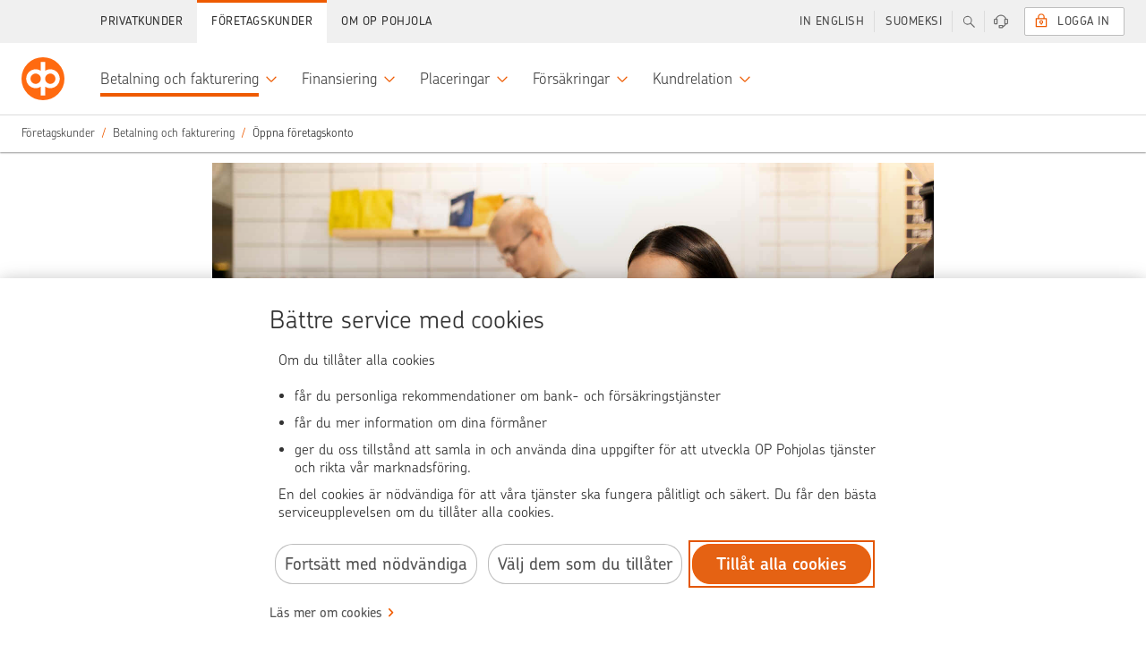

--- FILE ---
content_type: text/html;charset=UTF-8
request_url: https://www.op.fi/sv/foretagskunder/kundforhallande/grunda-foretag/oppna-foretagskonto
body_size: 23161
content:


































	
		
			    <!DOCTYPE html>
    <html
        class="ltr main"
        data-sites=""
        data-admin="false"
        dir="ltr"
        lang="sv-SE"
        data-selected-lang="sv-SE">

<head>
<meta http-equiv="X-UA-Compatible" content="IE=edge">
<meta charset="utf-8">
<noscript>
<meta http-equiv="REFRESH" content="0; URL=/c/portal/no-javascript">
</noscript>
<title>Öppna företagskonto enkelt på nätet - Bli kund hos oss | OP</title>
<link rel="preconnect" href="//tags.op-palvelut.fi">
<link rel="preconnect" href="https://dpm.demdex.net">
<link rel="dns-prefetch" href="https://opservicesltd.tt.omtrdc.net">
<link rel="dns-prefetch" href="https://opservicesltd.d3.sc.omtrdc.net">
<script>
window.adobeAnalyticsData = window.adobeAnalyticsData || {};
window.adobeAnalyticsData.pageName = "/main/yritykset/asiakkuus/yrityksen-perustaminen/avaa-yritystili";
window.adobeAnalyticsData.dlSource= "lr";
window.adobeAnalyticsData.eVar5 = "sv_se";
window.adobeAnalyticsData.isSignedIn = false;
window.adobeAnalyticsData.adfUrl=true;
window.adobeAnalyticsData.environment = "production";
</script>
<script src="//tags.op-palvelut.fi/opfi/production/launch-c5b81aa665b9.min.js" async></script>
<meta name="portal-csrf" content="cXGHs7vA" />
<meta name="viewport" content="initial-scale=1.0, width=device-width, height=device-height">
<meta name="format-detection" content="telephone=no">
<script>
window.siteGroupId = (10208);
window.companyGroupId = (10197);
</script>
<script src="/static/requirejs/v2/require.js"></script>
<script src="https://www.op.fi/o/opfi-base-theme/js/op-common.js?20250818-064831"></script>
<script src="/static/jquery/v3/jquery.js"></script> <link href="https://www.op.fi/o/opfi-base-theme/images/favicon.ico?20250818-064831" rel="Shortcut Icon" />
<meta content="text/html; charset=UTF-8" http-equiv="content-type" />
<meta content="Öppning av företagskonto för en firma eller ett aktiebolag utan besök på kontoret. Öppna ett företagskonto och ta i bruk banktjänster enkelt på nätet och bli kund hos oss." lang="sv-SE" name="description" /><meta content="öppna företagskonto, företagskonto, företagskonto på nätet, ny företagare, tjänster för företagare, företagskort, starta företag, etablera företag, grunda företag, bli kund digitalt, bli kund på nätet, företagskonto, firma, företagskonto firma, företagskonto näringsidkare, firma konto, aktiebolag konto" lang="sv-SE" name="keywords" />
<script data-senna-track="permanent" src="/o/frontend-js-svg4everybody-web/index.js" type="text/javascript"></script>
<link href="https://www.op.fi/o/opfi-base-theme/images/favicon.ico" rel="icon" />
<link class="lfr-css-file" data-senna-track="temporary" href="data:text/css," id="liferayAUICSS" rel="stylesheet" type="text/css" />
<link data-senna-track="temporary" href="data:text/css," id="liferayPortalCSS" rel="stylesheet" type="text/css" />
<link data-senna-track="temporary" href="/combo?browserId=chrome&amp;minifierType=&amp;themeId=opfibasetheme_WAR_opfibasetheme&amp;languageId=sv_SE&amp;com_liferay_journal_content_web_portlet_JournalContentPortlet_INSTANCE_tg6pk9KerVr4:%2Fcss%2Fmain.css&amp;com_liferay_product_navigation_product_menu_web_portlet_ProductMenuPortlet:%2Fcss%2Fmain.css&amp;t=1767596504000" id="5225c841" rel="stylesheet" type="text/css" />
<script data-senna-track="temporary" type="text/javascript">
// <![CDATA[
var Liferay = Liferay || {};
Liferay.Browser = {
acceptsGzip: function() {
return true;
},
getMajorVersion: function() {
return 131.0;
},
getRevision: function() {
return '537.36';
},
getVersion: function() {
return '131.0';
},
isAir: function() {
return false;
},
isChrome: function() {
return true;
},
isEdge: function() {
return false;
},
isFirefox: function() {
return false;
},
isGecko: function() {
return true;
},
isIe: function() {
return false;
},
isIphone: function() {
return false;
},
isLinux: function() {
return false;
},
isMac: function() {
return true;
},
isMobile: function() {
return false;
},
isMozilla: function() {
return false;
},
isOpera: function() {
return false;
},
isRtf: function() {
return true;
},
isSafari: function() {
return true;
},
isSun: function() {
return false;
},
isWebKit: function() {
return true;
},
isWindows: function() {
return false;
}
};
Liferay.Data = Liferay.Data || {};
Liferay.Data.ICONS_INLINE_SVG = true;
Liferay.Data.NAV_SELECTOR = '#navigation';
Liferay.Data.NAV_SELECTOR_MOBILE = '#navigationCollapse';
Liferay.Data.isCustomizationView = function() {
return false;
};
Liferay.Data.notices = [
];
Liferay.PortletKeys = {
DOCUMENT_LIBRARY: 'com_liferay_document_library_web_portlet_DLPortlet',
DYNAMIC_DATA_MAPPING: 'com_liferay_dynamic_data_mapping_web_portlet_DDMPortlet',
ITEM_SELECTOR: 'com_liferay_item_selector_web_portlet_ItemSelectorPortlet'
};
Liferay.PropsValues = {
JAVASCRIPT_SINGLE_PAGE_APPLICATION_TIMEOUT: 0,
NTLM_AUTH_ENABLED: false,
UPLOAD_SERVLET_REQUEST_IMPL_MAX_SIZE: 104857600
};
Liferay.ThemeDisplay = {
getLayoutId: function() {
return '4758';
},
getLayoutRelativeControlPanelURL: function() {
return '/sv/group/main/~/control_panel/manage';
},
getLayoutRelativeURL: function() {
return '/sv/foretagskunder/kundforhallande/grunda-foretag/oppna-foretagskonto';
},
getLayoutURL: function() {
return 'https://www.op.fi/sv/foretagskunder/kundforhallande/grunda-foretag/oppna-foretagskonto';
},
getParentLayoutId: function() {
return '2836';
},
isControlPanel: function() {
return false;
},
isPrivateLayout: function() {
return 'false';
},
isVirtualLayout: function() {
return false;
},
getBCP47LanguageId: function() {
return 'sv-SE';
},
getCanonicalURL: function() {
return 'https\x3a\x2f\x2fwww\x2eop\x2efi\x2fsv\x2fforetagskunder\x2fkundforhallande\x2fgrunda-foretag\x2foppna-foretagskonto';
},
getCDNBaseURL: function() {
return 'https://www.op.fi';
},
getCDNDynamicResourcesHost: function() {
return '';
},
getCDNHost: function() {
return '';
},
getCompanyGroupId: function() {
return '10197';
},
getCompanyId: function() {
return '10157';
},
getDefaultLanguageId: function() {
return 'fi_FI';
},
getDoAsUserIdEncoded: function() {
return '';
},
getLanguageId: function() {
return 'sv_SE';
},
getParentGroupId: function() {
return '10208';
},
getPathContext: function() {
return '';
},
getPathImage: function() {
return '/image';
},
getPathJavaScript: function() {
return '/o/frontend-js-web';
},
getPathMain: function() {
return '/sv/c';
},
getPathThemeImages: function() {
return 'https://www.op.fi/o/opfi-base-theme/images';
},
getPathThemeRoot: function() {
return '/o/opfi-base-theme';
},
getPlid: function() {
return '1889769';
},
getPortalURL: function() {
return 'https://www.op.fi';
},
getRealUserId: function() {
return '10161';
},
getScopeGroupId: function() {
return '10208';
},
getScopeGroupIdOrLiveGroupId: function() {
return '10208';
},
getSessionId: function() {
return '';
},
getSiteAdminURL: function() {
return 'https://www.op.fi/group/main/~/control_panel/manage?p_p_lifecycle=0&p_p_state=maximized&p_p_mode=view';
},
getSiteGroupId: function() {
return '10208';
},
getURLControlPanel: function() {
return '/sv/group/control_panel?refererPlid=1889769';
},
getURLHome: function() {
return 'https\x3a\x2f\x2fwww\x2eop\x2efi\x2fweb\x2fmain';
},
getUserEmailAddress: function() {
return '';
},
getUserId: function() {
return '10161';
},
getUserName: function() {
return '';
},
isAddSessionIdToURL: function() {
return false;
},
isImpersonated: function() {
return false;
},
isSignedIn: function() {
return false;
},
isStagedPortlet: function() {
return false;
},
isStateExclusive: function() {
return false;
},
isStateMaximized: function() {
return false;
},
isStatePopUp: function() {
return false;
}
};
var themeDisplay = Liferay.ThemeDisplay;
Liferay.AUI = {
getAvailableLangPath: function() {
return 'available_languages.jsp?browserId=chrome&themeId=opfibasetheme_WAR_opfibasetheme&colorSchemeId=01&minifierType=js&languageId=sv_SE&t=1768286485549';
},
getCombine: function() {
return true;
},
getComboPath: function() {
return '/combo/?browserId=chrome&minifierType=&languageId=sv_SE&t=1768286457932&';
},
getDateFormat: function() {
return '%Y-%m-%d';
},
getEditorCKEditorPath: function() {
return '/o/frontend-editor-ckeditor-web';
},
getFilter: function() {
var filter = 'raw';
filter = 'min';
return filter;
},
getFilterConfig: function() {
var instance = this;
var filterConfig = null;
if (!instance.getCombine()) {
filterConfig = {
replaceStr: '.js' + instance.getStaticResourceURLParams(),
searchExp: '\\.js$'
};
}
return filterConfig;
},
getJavaScriptRootPath: function() {
return '/o/frontend-js-web';
},
getLangPath: function() {
return 'aui_lang.jsp?browserId=chrome&themeId=opfibasetheme_WAR_opfibasetheme&colorSchemeId=01&minifierType=js&languageId=sv_SE&t=1768286457932';
},
getPortletRootPath: function() {
return '/html/portlet';
},
getStaticResourceURLParams: function() {
return '?browserId=chrome&minifierType=&languageId=sv_SE&t=1768286457932';
}
};
Liferay.authToken = 'cXGHs7vA';
Liferay.currentURL = '\x2fsv\x2fforetagskunder\x2fkundforhallande\x2fgrunda-foretag\x2foppna-foretagskonto';
Liferay.currentURLEncoded = '\x252Fsv\x252Fforetagskunder\x252Fkundforhallande\x252Fgrunda-foretag\x252Foppna-foretagskonto';
// ]]>
</script>
<script src="/o/js_loader_config?t=1768286507769" type="text/javascript"></script>
<script data-senna-track="permanent" src="/combo?browserId=chrome&minifierType=js&languageId=sv_SE&t=1768286457932&/o/frontend-js-aui-web/aui/aui/aui.js&/o/frontend-js-aui-web/liferay/modules.js&/o/frontend-js-aui-web/liferay/aui_sandbox.js&/o/frontend-js-aui-web/aui/attribute-base/attribute-base.js&/o/frontend-js-aui-web/aui/attribute-complex/attribute-complex.js&/o/frontend-js-aui-web/aui/attribute-core/attribute-core.js&/o/frontend-js-aui-web/aui/attribute-observable/attribute-observable.js&/o/frontend-js-aui-web/aui/attribute-extras/attribute-extras.js&/o/frontend-js-aui-web/aui/event-custom-base/event-custom-base.js&/o/frontend-js-aui-web/aui/event-custom-complex/event-custom-complex.js&/o/frontend-js-aui-web/aui/oop/oop.js&/o/frontend-js-aui-web/aui/aui-base-lang/aui-base-lang.js&/o/frontend-js-aui-web/liferay/dependency.js&/o/frontend-js-aui-web/liferay/util.js&/o/frontend-js-web/loader/config.js&/o/frontend-js-web/loader/loader.js&/o/frontend-js-web/liferay/dom_task_runner.js&/o/frontend-js-web/liferay/events.js&/o/frontend-js-web/liferay/lazy_load.js&/o/frontend-js-web/liferay/liferay.js&/o/frontend-js-web/liferay/global.bundle.js&/o/frontend-js-web/liferay/portlet.js&/o/frontend-js-web/liferay/workflow.js" type="text/javascript"></script>
<script data-senna-track="temporary" src="/o/js_bundle_config?t=1768286543233" type="text/javascript"></script>
<script data-senna-track="temporary" type="text/javascript">
// <![CDATA[
// ]]>
</script>
<link class="lfr-css-file" data-senna-track="temporary" href="data:text/css," id="liferayThemeCSS" rel="stylesheet" type="text/css" />
<style data-senna-track="temporary" type="text/css">
#op-product-card-header-wrapper { margin-bottom: 2em; }
.op-product-card {
margin-bottom: 3em;
}
.op-editor-content .opux-btn:not(.opux-btn-primary),
.op-editor-content .opux-btn:not(.opux-btn-primary):hover {
color: inherit;
}
#main-content .op-editor-content .opux-btn-primary {
color: #FFFFFF;
}
#main-content .op-editor-content .opux-btn:hover {
text-decoration: none;
}
#main-content .op-editor-content .opux-btn-primary:hover {
color: #FFFFFF;
}
#main-content .ght-list {
padding-top: 1em;
margin-left: 0;
margin-bottom: 2em;
list-style: none;
}
#main-content .ght-list li {
margin-bottom: 1.5em;
padding-top: 8px;
padding-left: 3em;
list-style: none !important;
position: relative;
}
#main-content .ght-list li:before {
display: inline-block;
position: absolute;
left: 0;
text-align: center;
color: #ff6a10;
font-size: 1.15em;
line-height: 1.9;
font-weight: 100;
border: 1px solid;
border-radius: 50%;
width: 2em;
height: 2em;
margin-top: -.3em;
}
#main-content .ght-check-list li:before {
content: '\e010';
font-family: opuxicons;
vertical-align: middle;
speak: none;
text-rendering: optimizeLegibility;
-webkit-font-smoothing: antialiased;
-moz-osx-font-smoothing: grayscale;
}
#main-content .ght-list li h3 {
margin-top: 0;
margin-bottom: .5rem;
}
@media (min-width: 612px) {
#op-product-card-header-wrapper {
max-height: 40rem;
}
}
</style>
<style data-senna-track="temporary" type="text/css">
</style>
<style data-senna-track="temporary" type="text/css">
</style>
<script type="text/javascript">
// <![CDATA[
Liferay.on(
'ddmFieldBlur', function(event) {
if (window.Analytics) {
Analytics.send(
'fieldBlurred',
'Form',
{
fieldName: event.fieldName,
focusDuration: event.focusDuration,
formId: event.formId,
formPageTitle: event.formPageTitle,
page: event.page,
title: event.title
}
);
}
}
);
Liferay.on(
'ddmFieldFocus', function(event) {
if (window.Analytics) {
Analytics.send(
'fieldFocused',
'Form',
{
fieldName: event.fieldName,
formId: event.formId,
formPageTitle: event.formPageTitle,
page: event.page,
title: event.title
}
);
}
}
);
Liferay.on(
'ddmFormPageShow', function(event) {
if (window.Analytics) {
Analytics.send(
'pageViewed',
'Form',
{
formId: event.formId,
formPageTitle: event.formPageTitle,
page: event.page,
title: event.title
}
);
}
}
);
Liferay.on(
'ddmFormSubmit', function(event) {
if (window.Analytics) {
Analytics.send(
'formSubmitted',
'Form',
{
formId: event.formId
}
);
}
}
);
Liferay.on(
'ddmFormView', function(event) {
if (window.Analytics) {
Analytics.send(
'formViewed',
'Form',
{
formId: event.formId,
title: event.title
}
);
}
}
);
// ]]>
</script>
<script data-senna-track="temporary" type="text/javascript">
if (window.Analytics) {
window._com_liferay_document_library_analytics_isViewFileEntry = false;
}
</script>
<link rel="stylesheet" href="/static/@op/opux-static/v3/core.css" media="all">
<link rel="stylesheet" href="/static/@op/opux-classic/v2/bundle.css" media="all">
<script>
window.favoritesOpts = {
loggedIn: 'false',
userType: 'guest',
colorTheme: 'op-white',
searchCategory: '',
curLoc: 'sv_SE',
enabled: false,
};
</script>
<link rel="stylesheet" href="https://www.op.fi/o/opfi-base-theme/css/custom-main.css?20250818-064831" media="all">
<link rel="stylesheet" href="/static/@op/opux/v3/components.css">
<link rel="stylesheet" href="/static/@op/auth-components/v2/auth-components.css" media="print" onload="this.media='all'">
<link rel="stylesheet" href="/static/@op/auth-components/v2/trustnetwork.css" media="print" onload="this.media='all'">
<link rel="stylesheet" href="/static/@op/auth-components/v3/auth-components.css" media="print" onload="this.media='all'">
<link rel="stylesheet" href="/static/@op/auth-components/v3/trustnetwork.css" media="print" onload="this.media='all'">
<link rel="stylesheet" href="/static/@op/opfi.navigation/v5/op-navigation.css" id="nav-css">
<link rel="preload" href="/static/react/v17/react.js" as="script">
<link rel="preload" href="/static/react/v17/react-dom.js" as="script">
<link rel="stylesheet" href="/static/@op/opux/v4/components.css">
<link rel="stylesheet" href="/static/@op-opds/opux/v5/components.css">
<link rel="stylesheet" href="/static/@op/auth-components/v4/auth-components.css" media="print" onload="this.media='all'">
<link rel="stylesheet" href="/static/@op/auth-components/v4/trustnetwork.css" media="print" onload="this.media='all'">
<link rel="preload" href="/static/react/v18/react.js" as="script">
<link rel="preload" href="/static/react/v18/react-dom.js" as="script">
<link rel="stylesheet" href="/static/@op/opds.opux/v6/components.css">
<link rel="stylesheet" href="/static/@op/auth-components/v5/auth-components.css" media="print" onload="this.media='all'">
<link rel="stylesheet" href="/static/@op/auth-components/v5/trustnetwork.css" media="print" onload="this.media='all'">
<link rel="preload" href="/static/react/v16/react.js" as="script">
<link rel="preload" href="/static/react/v16/react-dom.js" as="script">
<link rel="preload" href="/static/@op/opux/v3/opux-core.js" as="script">
<link rel="preload" href="/static/@op/opux-logo/v3/op.js" as="script">
<link rel="preload" href="/static/@op/opfi.navigation/v5/op-navigation.js" as="script">
<link rel="preload" href="/static/lodash/v4/lodash.js" as="script">
<link rel="preload" href="/static/moment/v2/moment-with-fi-sv.js" as="script">
<link rel="preload" href="/static/nouislider/v9.1.0/nouislider.js" as="script">
<link rel="preload" href="/static/op/opux-classic/v2/bundle.js" as="script">
<link rel="preload" href="/static/jquery-touchswipe/v1.6.18/touchswipe.js" as="script">
<link rel="preload" href="/static/velocity/v1.5.2/velocity.js" as="script">
<link rel="alternate" href="https://www.op.fi/yritykset/asiakkuus/yrityksen-perustaminen/avaa-yritystili" hreflang="fi" />
<link rel="alternate" href="https://www.op.fi/sv/foretagskunder/kundforhallande/grunda-foretag/oppna-foretagskonto" hreflang="sv" />
<link rel="alternate" href="https://www.op.fi/en/corporate-customers/customer-relationship/starting-a-business/open-corporate-account" hreflang="en" />
<link href="https://www.op.fi/sv/foretagskunder/kundforhallande/grunda-foretag/oppna-foretagskonto" rel="canonical" />
<meta property="og:title" content="Öppna företagskonto enkelt på nätet - Bli kund hos oss" />
<meta property="og:description" content="Öppning av företagskonto för en firma eller ett aktiebolag utan besök på kontoret. Öppna ett företagskonto och ta i bruk banktjänster enkelt på nätet och bli kund hos oss." />
<meta property="og:image" content="https://www.op.fi/o/opfi-base-theme/images/logo_300.png" />
<meta property="og:url" content="https://www.op.fi/sv/foretagskunder/kundforhallande/grunda-foretag/oppna-foretagskonto" />
<link rel="preload" href="/static/@op/opux-static/v3/fonts/chevin-light.woff2" as="font" type="font/woff2" crossorigin>
<link rel="preload" href="https://www.op.fi/o/opfi-base-theme/js/op-main.js?20250818-064831" as="script">
</head>
        <body
            class="op-theme-public chrome controls-visible op-white yui3-skin-sam signed-out public-page site signed-out " 
            data-group-name="main">

<div id="fb-root"></div>


            <div id="opfi-navigation"></div>














































































            <div id="op-main-container" class="op-container">

<div style="display: none">
    





































	

	<div class="portlet-boundary portlet-boundary_portalloginportlet_WAR_portallogin_  portlet-static portlet-static-end portlet-barebone  " id="p_p_id_portalloginportlet_WAR_portallogin_">
		<span id="p_portalloginportlet_WAR_portallogin"></span>




	

	
		
			




































	
		
<section class="portlet" id="portlet_portalloginportlet_WAR_portallogin">


	<div class="portlet-content">

		<div class="autofit-float autofit-row portlet-header">

			<div class="autofit-col autofit-col-end">
				<div class="autofit-section">
				</div>
			</div>
		</div>

		
			<div class=" portlet-content-container">
				


	<div class="portlet-body">



	
		
			
				
					

















































	

				

				
					
						


	

		

















<div id="cEnabled">
    

    <div class="op-sidebar-module op-sidebar-module-open op-login op-login-sidebar op-private-login-sidebar"
         data-sidebar-module-set="supportbar" data-topbar-tab-content="login" aria-expanded="false">
        <div class="title op-login-sidebar-title" tabindex="0">
            <i class="opux-icon opux-icon-circled opux-icon-lock op-login-sidebar-icon"></i>
            <span class="text">Logga in</span>
        </div>
        
            <div class="content op-login-sidebar-content">
                    
                <div id="op-login-sidebar-container"></div>
                <div id="op-form-open-login-layer-sidebar" class="op-login-form">
    <div class="op-login-buttons">
        <p class="opux-align-center">Logga in med OP:s koder </p>
        <button type="button" id="op-btn-sidebar-open-login-layer" class="opux-btn-primary opux-btn op-login-submit-btn">Logga in</button>
    </div>
</div>
                <div id="op-tupas-login" class="tupas-login">
	<span class="tupas-login-text"> ELLER
	</span>
	<button id="tupasBtn" class="opux-btn other-banks-btn"  
	   data-corporate-insurance-customer-header='F&ouml;retagsf&ouml;rs&auml;kringskund – tillf&auml;llig inloggning'
       data-insurance-service-link-text='Forts&auml;tt till n&auml;ttj&auml;nsten f&ouml;r f&ouml;retagsf&ouml;rs&auml;kringar' disabled="true">
		Andra identifieringss&auml;tt
	</button>
</div>
            </div>
        
    </div>
</div>

<div id="cDisabled" style="display:none">

    <div class="op-sidebar-module op-sidebar-module-open op-login op-login-sidebar opux-tooltip"
         data-tooltip-hover="false" data-tooltip-content="#cDisabled-content" style="cursor:pointer; cursor:hand;">
        <div class="title op-login-sidebar-title" tabindex="0">
            <i class="opux-icon opux-icon-circled opux-icon-lock op-login-sidebar-icon" style="color:lightgray;"></i>
            <span class="text" style="color:lightgray;">Privatkund</span>
        </div>
    </div>

    <div id="cDisabled-content" class="opux-is-hidden" aria-hidden="true">
        <div class="opux-tooltip-tip-header opux-tooltip-tip-header-info">Cookies saknas <a
                href="#" class="opux-tooltip-tip-close"></a></div>
        <div class="opux-tooltip-tip-body">
            Cookies behövs för att du ska kunna logga in i tjänsten. Tillåt cookies.

            
            
                <a href="/anvandningen-av-tjanster/forutsattningar-for-anvandningen" class="opux-action-link">
                    L&auml;s mer
                </a>
            
        </div>
    </div>
</div>



<script type="text/javascript">
  define('op-login-config', function () {
    var config = JSON.parse('\x7b\x22loginPageId\x22\x3a0\x2c\x22logoutUrl\x22\x3a\x22\x2fauthentication\x2fcommon\x2frest\x2flogout\x22\x2c\x22passwordChangeUrl\x22\x3a\x22\x2flogin\x2fnattjanstkoder\x2fbyt-losenord\x22\x2c\x22passwordCompanyChangeUrl\x22\x3a\x22\x2fweb\x2fcorp\x2flogin\x2flogga-in-for-forsta-gangen\x22\x2c\x22keylistChangeUrl\x22\x3a\x22\x2fauth\x2fnattjanstkoder\x2fbyt-nyckeltalslista\x22\x2c\x22forcedKeylistChangeUrl\x22\x3a\x22\x2flogin\x2fnattjanstkoder\x2fbyt-nyckeltalslista\x22\x2c\x22sessionTimeoutSound\x22\x3a\x22\x22\x2c\x22companySuccessUrl\x22\x3a\x22\x2fweb\x2fcorp\x2fauth\x2fingangssidan\x22\x2c\x22companyKeyListOrderUrl\x22\x3a\x22\x2fweb\x2fcorp\x2fauth\x2fanvandare\x2fbestall-nyckeltalslista\x22\x2c\x22initKeycodeVerificationUrl\x22\x3a\x22\x2fkirjautuminen\x3fp_p_id\x3dportalloginportlet_WAR_portallogin\x26p_p_lifecycle\x3d2\x26p_p_state\x3dnormal\x26p_p_mode\x3dview\x26p_p_resource_id\x3dinitKeycodeVerification\x26p_p_cacheability\x3dcacheLevelPage\x22\x2c\x22initMobilekeyVerificationUrl\x22\x3a\x22\x2fkirjautuminen\x3fp_p_id\x3dportalloginportlet_WAR_portallogin\x26p_p_lifecycle\x3d2\x26p_p_state\x3dnormal\x26p_p_mode\x3dview\x26p_p_resource_id\x3dinitMobilekeyVerification\x26p_p_cacheability\x3dcacheLevelPage\x22\x2c\x22addSmsConfirmationPhoneNumberUrl\x22\x3a\x22\x2flogin\x2filmoita-lisavahvistusnumero\x22\x2c\x22addSmsConfirmationPhoneNumberCompanyUrl\x22\x3a\x22\x2flogin\x2filmoita-lisavahvistusnumero\x22\x2c\x22continueWithoutLoginUrl\x22\x3anull\x2c\x22requiredAuthLevel\x22\x3anull\x2c\x22keyCodesLowLimit\x22\x3a5\x2c\x22mobilekeyNotificationDisplayLimit\x22\x3a2\x2c\x22mobilekeyNotificationId\x22\x3anull\x2c\x22showMobilekeyInfo\x22\x3atrue\x2c\x22useReactUIonFullpage\x22\x3atrue\x2c\x22preSelectedDevice\x22\x3a\x22mobilekey\x22\x2c\x22companyKeylistChangeUrl\x22\x3a\x22\x2fweb\x2fcorp\x2fauth\x2fanvandare\x2fbyt-nyckeltalslista\x22\x2c\x22refreshResourceUrl\x22\x3a\x22\x2fkirjautuminen\x3fp_p_id\x3dportalloginportlet_WAR_portallogin\x26p_p_lifecycle\x3d2\x26p_p_state\x3dnormal\x26p_p_mode\x3dview\x26p_p_resource_id\x3dkrRefresh\x26p_p_cacheability\x3dcacheLevelPage\x22\x2c\x22authDeviceChoices\x22\x3a\x5b\x22mobilekey\x22\x2c\x22kr\x22\x5d\x2c\x22corporateRepresentationTypes\x22\x3a\x5b\x22YRVEIKKO\x22\x2c\x22CONCERN\x22\x2c\x22CONCERN_DAUGHTER\x22\x2c\x22YDAS\x22\x5d\x2c\x22idleTimeLimit\x22\x3a300\x2c\x22krRefreshInterval\x22\x3a300\x2c\x22logoutTimer\x22\x3a\x2230\x22\x2c\x22idKaartLoginEnabled\x22\x3a\x22false\x22\x2c\x22unapprovedPayments\x22\x3anull\x2c\x22logoutMbox\x22\x3anull\x2c\x22supportedAuthMethods\x22\x3a\x5b\x22vpt\x22\x2c\x22vptxs\x22\x2c\x22vptyx\x22\x2c\x22vptyy\x22\x2c\x22ypt\x22\x2c\x22yptxs\x22\x2c\x22ypth\x22\x2c\x22yptt\x22\x2c\x22tupas\x22\x5d\x2c\x22showEnglishNotification\x22\x3afalse\x2c\x22defaultLanguage\x22\x3anull\x2c\x22npsType\x22\x3anull\x2c\x22successUrl\x22\x3a\x22\x2fauth\x2fdagliga-penningaffarer\x22\x2c\x22language\x22\x3a\x22sv\x22\x2c\x22cancelUrl\x22\x3anull\x2c\x22optionalLoginSuffix\x22\x3anull\x2c\x22tamOperation\x22\x3anull\x2c\x22formDisabled\x22\x3anull\x2c\x22hostname\x22\x3a\x22www\x2eop\x2efi\x22\x2c\x22authDevice\x22\x3anull\x2c\x22showTrustnetworkLoginMethod\x22\x3atrue\x2c\x22csid\x22\x3a\x22cbe3a9ce24a725d47a0f40ef9646781b98fe8bb8e2b88731b9f9d73fcb2d231e\x22\x2c\x22esto\x22\x3a\x22org-ey4jr7da-nfkdj007-rfdse067y-cahksnge\x22\x2c\x22sbUrl\x22\x3a\x22https\x3a\x2f\x2fwebevents\x2eop-palvelut\x2efi\x22\x2c\x22scUrl\x22\x3a\x22https\x3a\x2f\x2fwebevents\x2eop-palvelut\x2efi\x2fin\x2fweb-sdk\x2fv1\x2fstatic\x2fweb-sdk\x2ejs\x22\x2c\x22loco\x22\x3afalse\x2c\x22ewps\x22\x3afalse\x2c\x22cx\x22\x3a\x7b\x22esto\x22\x3a\x22org-ey4jr7da-nfkdj007-rfdse067y-cahksnge\x22\x2c\x22sbUrl\x22\x3a\x22https\x3a\x2f\x2fwebevents\x2eop-palvelut\x2efi\x22\x2c\x22scUrl\x22\x3a\x22https\x3a\x2f\x2fwebevents\x2eop-palvelut\x2efi\x2fin\x2fweb-sdk\x2fv1\x2fstatic\x2fweb-sdk\x2ejs\x22\x2c\x22loco\x22\x3afalse\x2c\x22ewps\x22\x3afalse\x2c\x22ccsp\x22\x3afalse\x2c\x22reed\x22\x3afalse\x2c\x22eeaf\x22\x3afalse\x2c\x22nvdk\x22\x3afalse\x2c\x22lken\x22\x3afalse\x2c\x22emxc\x22\x3afalse\x7d\x2c\x22digest\x22\x3a\x22b8a052f428f60a2273c77c4df89c972f02814ba13f4e30e764d9b566cdd10d32\x22\x2c\x22localizations\x22\x3a\x7b\x22locales\x22\x3a\x7b\x22fi\x22\x3a\x7b\x22idkaart_header\x22\x3a\x22Yritysasiakas\x22\x2c\x22idkaart_info\x22\x3a\x22Kirjautumalla\x20Viron\x20s\x26auml\x3bhk\x26ouml\x3bisell\x26auml\x3b\x20henkil\x26ouml\x3bkortilla\x20voit\x20hoitaa\x20rajoitetusti\x20yritysasiakkaan\x20pankkiasioita\x2e\x22\x2c\x22tupas_header\x22\x3a\x22Muut\x20tunnistustavat\x22\x2c\x22tupas_info\x22\x3a\x22Kirjautumalla\x20muilla\x20kuin\x20OP\x3an\x20verkkopalvelutunnuksilla\x20voit\x20hoitaa\x20vakuutus-\x20ja\x20vahinkoasioita\x20sek\x26auml\x3b\x20el\x26auml\x3bke-\x20ja\x20s\x26auml\x3b\x26auml\x3bst\x26ouml\x3bhenkivakuutuksiasi\x2e\x22\x2c\x22login_header\x22\x3a\x22\x22\x7d\x2c\x22sv\x22\x3a\x7b\x22idkaart_header\x22\x3a\x22F\x26ouml\x3bretagskund\x22\x2c\x22idkaart_info\x22\x3a\x22Genom\x20att\x20logga\x20in\x20med\x20estniskt\x20id-kort\x20\x26auml\x3br\x20tillg\x26aring\x3bngen\x20till\x20banktj\x26auml\x3bnster\x20begr\x26auml\x3bnsad\x2e\x22\x2c\x22tupas_header\x22\x3a\x22Andra\x20identifieringss\x26auml\x3btt\x22\x2c\x22tupas_info\x22\x3a\x22Genom\x20att\x20logga\x20in\x20med\x20andra\x20\x26auml\x3bn\x20OP\x3as\x20n\x26auml\x3bttj\x26auml\x3bnstkoder\x20kan\x20du\x20sk\x26ouml\x3bta\x20f\x26ouml\x3brs\x26auml\x3bkrings-\x20och\x20skade\x26auml\x3brenden\x20samt\x20dina\x20pensions-\x20och\x20sparlivf\x26ouml\x3brs\x26auml\x3bkringar\x2e\x22\x2c\x22login_header\x22\x3a\x22\x22\x7d\x2c\x22en\x22\x3a\x7b\x22idkaart_header\x22\x3a\x22Corporate\x20customer\x22\x2c\x22idkaart_info\x22\x3a\x22With\x20Estonian\x20ID-card\x20you\x20can\x20access\x20a\x20limited\x20number\x20of\x20corporate\x20banking\x20services\x2e\x22\x2c\x22tupas_header\x22\x3a\x22Other\x20means\x20of\x20user\x20authentication\x22\x2c\x22tupas_info\x22\x3a\x22Logging\x20in\x20with\x20credentials\x20other\x20than\x20OP\x20eServices\x20user\x20identifiers\x20allows\x20you\x20to\x20manage\x20your\x20insurance\x20and\x20claims\x20matters\x20and\x20your\x20pension\x20and\x20endowment\x20insurance\x2e\x22\x2c\x22login_header\x22\x3a\x22\x22\x7d\x7d\x2c\x22localizationsBySelector\x22\x3a\x7b\x22\x23tupas_header\x22\x3a\x22tupas_header\x22\x2c\x22\x23tupas_info\x22\x3a\x22tupas_info\x22\x2c\x22\x23idkaart_header\x22\x3a\x22idkaart_header\x22\x2c\x22\x23idkaart_info\x22\x3a\x22idkaart_info\x22\x2c\x22\x23login_header\x22\x3a\x22login_header\x22\x7d\x7d\x2c\x22ftnSuccessUrl\x22\x3a\x22\x2fauth\x2fvakuutukset\x2fohjaus\x22\x7d');
    var extension = {
      sessionLogout: {
        head: 'Du har loggats ut fr&aring;n tj&auml;nsten op.fi',
        paragraph: 'Vi loggade ut dig fr&aring;n tj&auml;nsten op.fi av s&auml;kerhetssk&auml;l, eftersom tj&auml;nsten inte anv&auml;nts p&aring; en stund. Du kan logga in i tj&auml;nsten p&aring; nytt.',
        close: 'St&auml;ng'
      },
      loginTexts: {
        technicalError: '<p>Tjänsten är inte tillgänglig just nu, vi beklagar. Var god och försök på nytt senare.</p>',
      },
      validationTexts: {
        defaultError: '<h5>St&ouml;rning i tj&auml;nsten, vi beklagar</h5><br><p>Det g&aring;r inte att logga in i tj&auml;nsten just nu. Var god och f&ouml;rs&ouml;k p&aring; nytt senare.</p>'
      },
      sessionTimeout: {
        head: 'Vill du forts&auml;tta anv&auml;nda tj&auml;nsten?',
        paragraph: 'Om du inte forts&auml;tter anv&auml;nda tj&auml;nsten op.fi, loggar vi automatiskt ut dig om en stund.',
        cancel: 'Forts&auml;tt anv&auml;nda tj&auml;nsten',
        confirm: 'Logga ut',
        sound: config.sessionTimeoutSound
      },
      logout: null,
      notificationEnglishLink: '/our-services-in-english-for-private-customers'
    };
    Object.assign(config, extension);
    return config;
  });
</script>

    
        <script src="https://webevents.op-palvelut.fi/in/web-sdk/v1/static/web-sdk.js" async></script>
        
        <script>sessionStorage.removeItem('cx-init');sessionStorage.removeItem('cx');</script>
    


	
	
					
				
			
		
	
	


	</div>

			</div>
		
	</div>
</section>

	

		
		







	</div>








</div>

<div id="op-wrapper">
    <div id="op-content">

        <div id="op-content-wrapper" class="">
            <nav id="breadcrumbs" style="display: none">






































	

	<div class="portlet-boundary portlet-boundary_com_liferay_site_navigation_breadcrumb_web_portlet_SiteNavigationBreadcrumbPortlet_  portlet-static portlet-static-end portlet-barebone portlet-breadcrumb " id="p_p_id_com_liferay_site_navigation_breadcrumb_web_portlet_SiteNavigationBreadcrumbPortlet_">
		<span id="p_com_liferay_site_navigation_breadcrumb_web_portlet_SiteNavigationBreadcrumbPortlet"></span>




	

	
		
			




































	
		
<section class="portlet" id="portlet_com_liferay_site_navigation_breadcrumb_web_portlet_SiteNavigationBreadcrumbPortlet">


	<div class="portlet-content">

		<div class="autofit-float autofit-row portlet-header">

			<div class="autofit-col autofit-col-end">
				<div class="autofit-section">
				</div>
			</div>
		</div>

		
			<div class=" portlet-content-container">
				


	<div class="portlet-body">



	
		
			
				
					

















































	

				

				
					
						


	

		





























































<nav aria-label="Länkstig" id="_com_liferay_site_navigation_breadcrumb_web_portlet_SiteNavigationBreadcrumbPortlet_breadcrumbs-defaultScreen">
	

		

			<ol class="breadcrumb">
			<li class="breadcrumb-item">
					<a
						class="breadcrumb-link"

							href="https://www.op.fi/sv"
					>
						<span class="breadcrumb-text-truncate">main</span>
					</a>
			</li>
			<li class="breadcrumb-item">
					<a
						class="breadcrumb-link"

							href="https://www.op.fi/sv/sidor-for-privatkund"
					>
						<span class="breadcrumb-text-truncate">Sidor för privatkund</span>
					</a>
			</li>
			<li class="breadcrumb-item">
					<a
						class="breadcrumb-link"

							href="https://www.op.fi/sv/foretagskunder"
					>
						<span class="breadcrumb-text-truncate">Företagskunder</span>
					</a>
			</li>
			<li class="breadcrumb-item">
					<a
						class="breadcrumb-link"

							href="https://www.op.fi/sv/foretagskunder/kundforhallande"
					>
						<span class="breadcrumb-text-truncate">Kundförhållande</span>
					</a>
			</li>
			<li class="breadcrumb-item">
					<a
						class="breadcrumb-link"

							href="https://www.op.fi/sv/foretagskunder/kundforhallande/grunda-foretag"
					>
						<span class="breadcrumb-text-truncate">Att grunda företag och tips om företagande</span>
					</a>
			</li>
			<li class="breadcrumb-item">
					<span class="active breadcrumb-text-truncate">Öppna företagskonto på nätet</span>
			</li>
	</ol>

	
</nav>

	
	
					
				
			
		
	
	


	</div>

			</div>
		
	</div>
</section>

	

		
		







	</div>






            </nav>































	






























	

		





























<!-- OFISIVU010 -->
<script type="text/javascript">
if(typeof require === 'function') {
    require(['jquery', 'product-page-layout'], function ($, ProductPageLayout) {
        $(document).ready(function() {
            window.op.productPageLayout = new ProductPageLayout();
        });
    });
}
</script>

<div id="main-content" role="main" class="opux-g-container" data-layout-id="op-product-page-layout">
    <!-- full width row -->
    <div class="opux-g-row">
        <div class="opux-g-col-xs-12 opux-g-col-m-12 portlet-layout">
            <div id="column-1" class="portlet-column portlet-column-only">
                <div class="portlet-dropzone portlet-column-content" id="layout-column_column-1">





































	

	<div class="portlet-boundary portlet-boundary_com_liferay_journal_content_web_portlet_JournalContentPortlet_  portlet-static portlet-static-end portlet-barebone portlet-journal-content " id="p_p_id_com_liferay_journal_content_web_portlet_JournalContentPortlet_INSTANCE_tg6pk9KerVr4_">
		<span id="p_com_liferay_journal_content_web_portlet_JournalContentPortlet_INSTANCE_tg6pk9KerVr4"></span>




	

	
		
			




































	
		
<section class="portlet" id="portlet_com_liferay_journal_content_web_portlet_JournalContentPortlet_INSTANCE_tg6pk9KerVr4">


	<div class="portlet-content">

		<div class="autofit-float autofit-row portlet-header">

			<div class="autofit-col autofit-col-end">
				<div class="autofit-section">




















<div class="visible-interaction">
	
		

		

		

		
	
</div>				</div>
			</div>
		</div>

		
			<div class=" portlet-content-container">
				


	<div class="portlet-body">



	
		
			
				
					

















































	

				

				
					
						


	

		


































	
		
			
				
					

						

						<div class="" data-fragments-editor-item-id="10109-3201078" data-fragments-editor-item-type="fragments-editor-mapped-item" >
							


















	
	
	
		<div class="journal-content-article " data-analytics-asset-id="3201076" data-analytics-asset-title="Avaa-yritystili-tuotekortti-v2" data-analytics-asset-type="web-content">
			

			















    
        
    
        
        
        
        
        
            
    
        
    
        
        
        
                            
    
        
    
        
        
        
                    
    
<div class="ofinayt242 ofismal060 op-content-css op-product-card op-analytics-content-data  " data-structure-code="ofismal060" data-template-code="ofinayt242" data-content-id="3201076" data-content-name="Avaa-yritystili-tuotekortti-v2" data-alternative-button-text="">
    <div id="op-product-card-header-wrapper" class="op-product-card-header-wrapper op-some-image  ">
                                
            
                                                                                
    
    
    
    
                                                                                                                                                                                                                                                                                                
    
    
    
    
                                                                                                                                                                                                                                    
                        <!-- import resolution 1600 x 900 -->
                            <picture class="opux-image opux-image-crop">
                                <source srcset="/documents/10208/4043081/Avaa-yritystili.jpg/88bf948c-15af-b098-ca38-89b5938594c3?t=1669629696398" media="(min-width: 612px)" />
                                <source srcset="/documents/10208/4043081/Avaa-yritystili.jpg/88bf948c-15af-b098-ca38-89b5938594c3?t=1669629696398&amp;imageThumbnail=2&amp;i=11, /documents/10208/4043081/Avaa-yritystili.jpg/88bf948c-15af-b098-ca38-89b5938594c3?t=1669629696398&amp;imageThumbnail=2&amp;i=12 2x" />
                                                                <img srcset="/documents/10208/4043081/Avaa-yritystili.jpg/88bf948c-15af-b098-ca38-89b5938594c3?t=1669629696398" alt="" />
                            </picture>
                                                                                                    <h1 class="op-product-card-header op-some-heading">Öppna ett företagskonto för en ny kund på nätet</h1>
                    <span class="op-product-card-slogan">Öppna snabbt och enkelt ett företagskonto på nätet. Vi behandlar din ansökan inom ungefär en vecka.</span>
                    </div>

    
    
    
        
    
    
    
    <div class="op-product-info op-product-info-top">
        <h2 class="op-product-info-heading">Konto och digitala tjänster för företag 12,90 €/mån.</h2>
                    <div class="op-product-info-wrapper left op-some-description op-editor-content">
                <p>Som ny företagskund hos oss får du med ditt konto ett tjänstepaket, med vilket du enkelt sköter ditt företags bankärenden.&nbsp;Utöver den månatliga grundavgiften på <span class="ui-provider nl bxm bsf bxn bxo bxp bxq bxr bxs bxt bxu bxv bxw bxx bxy bxz bya byb byc byd bye byf byg byh byi byj byk byl bym byn byo byp byq byr bys" dir="ltr">12,90</span>&nbsp;€ tar vi ut transaktionsvisa serviceavgifter. Vi tar också ut en engångsavgift på 100 euro för öppningen av företagskontot i samband med serviceavgifterna för följande månad.</p>

<h2>Till vårt tjänstepaket hör följande momsfria banktjänster</h2>

<ul class="ght-list ght-check-list">
	<li>
	<h3>Företagskonto 2,50 €/mån.</h3>

	<p>Hantera ditt företags betalningar enkelt på nätet. När du öppnar ett företagskonto får du samtidigt dispositionsrätt till kontot.</p>
	</li>
	<li>
	<h3>Kontoutdrag 0,90 €/mån.</h3>

	<p>En gång per månad får du i nättjänsten ett kontoutdrag som duger i bokföringen.</p>
	</li>
	<li>
	<h3>OP Business Debit 3,50 €/mån.</h3>

	<p>Ett internationellt betal- och automatkort för ditt företag</p>
	</li>
	<li>
	<h3>Nätfakturaadress 0,00 €/mån.</h3>

	<p>Ta emot och betala nätfakturor för ditt företag.</p>
	</li>
	<li>
	<h3>OP:s digitala tjänster för företag 6,00 €/mån.</h3>

	<p>Sköt ditt företags dagliga bankärenden i tjänsten op.fi och i OP-mobil med samma OP Användarkod. I tjänsten op.fi kan du också sköta ditt företags försäkringsärenden. Som systemadministratör för avtalet om digital kommunikation kan du också lägga till andra företrädare för ditt företag samt administrera deras åtkomsträttigheter via tjänsten op.fi. </p>
	</li>
</ul>

<p>&nbsp;</p>

<center><a class="opux-btn opux-btn-primary" href="/auth/paivittaiset/muut-palvelut/tule-yritysasiakkaaksi" style="color:#fff;text-decoration:none">Öppna företagskonto</a></center>
            </div>
                                </div>

    <div class="op-product-media">
            </div>

            
    <div class="op-product-info no-quote">
        <h2 class="op-product-info-heading">Du kan öppna ett företagskonto på nätet då:</h2>
                    <div class="op-product-info-wrapper right op-editor-content">
                <ul>
	<li>Du har OP Användarkod.</li>
	<li>Dina kunduppgifter är uppdaterade i Min profil.</li>
	<li>Du är myndig.</li>
	<li>Du har firmateckningsrätt för ditt företag ensam eller tillsammans med någon annan.</li>
	<li>Din bolagsform är aktiebolag eller firma.</li>
	<li>Ditt företag är skattskyldigt endast i Finland.</li>
	<li>Din företagsverksamhet huvudsakligen består av annat än placeringsverksamhet.</li>
</ul>

<p>I samband med ansökan kontrollerar vi automatiskt dina kreditupplysningar i Suomen Asiakastieto Oy:s kreditupplysningsregister.</p>

<p>Om du inte kan öppna ett konto på nätet, ber vi dig boka tid till en kundrådgivare hos oss.&nbsp;<a href="https://www.op.fi/foretagskunder/kundtjanst/boka-tid">Boka tid</a></p>

<h2>Vilka uppgifter behöver du då du öppnar ett bankkonto för ett företag på nätet?</h2>

<h4>Grunduppgifter om företaget</h4>

<ul>
	<li>FO-nummer och en beskrivning av affärsverksamheten</li>
	<li>Information om företagets ekonomi</li>
</ul>

<h4>För aktiebolag behövs dessutom</h4>

<ul>
	<li>Uppgifter företagets ägare och verkliga förmånstagare</li>
	<li>Utredning av ägarstrukturen om aktiebolaget har andra företag som ägare</li>
</ul>

<h2>Vilka uppgifter behöver du om du bokar tid för ett möte?</h2>

<h4>Grunduppgifter om företaget</h4>

<ul>
	<li>FO-nummer och en beskrivning av affärsverksamheten</li>
	<li>Om företaget inleder sin verksamhet, avtalet om bolagsbildning och beslutsprotokollet över konstituerande stämman</li>
	<li>Om företaget är i verksamhet, företagets senaste resultaträkning och balansräkning</li>
	<li>Uppgift om företagets beskattningsländer</li>
</ul>

<h4>Uppgifter om ägarna</h4>

<ul>
	<li>Namn, födelsetid eller FO-nummer, medborgarskap, hemviststat eller registreringsstat, ägarandel</li>
</ul>

<h4>Uppgifter om de verkliga förmånstagarna</h4>

<ul>
	<li>Namn, födelsetid, medborgarskap, hemviststat, egna, familjemedlemmars eller samarbetspartners eventuella betydande offentliga uppdrag</li>
</ul>

<h4>Identitetsbevis</h4>

<ul>
	<li>Kom ihåg att ta med dig ditt pass eller identitetskort om mötet är på kontoret.</li>
</ul>

<p><em>Tjänsterna tillhandahålls av andelsbanken.</em></p>

<center><a class="opux-btn opux-btn-primary" href="/auth/paivittaiset/muut-palvelut/tule-yritysasiakkaaksi" style="color:#fff;text-decoration:none">Öppna företagskonto</a></center>
            </div>
                                </div>
</div>

		</div>

		

	




							
						</div>
					
				
			
		
	




	

	
		<div class="asset-links content-metadata-asset-addon-entries mb-4">
			









<div class="content-metadata-asset-addon-entry content-metadata-asset-addon-entry-links">
	
</div>
		</div>
	

	

	

	

	




	
	
					
				
			
		
	
	


	</div>

			</div>
		
	</div>
</section>

	

		
		







	</div>






</div>
            </div>
        </div>
    </div>

    <!-- 2 column row -->
    <div class="opux-g-row op-product-page-dynamic-container op-layout-flex-container">
        <div id="column-2" class="portlet-column portlet-column-only">
            <div class="portlet-dropzone portlet-column-content" id="layout-column_column-2">





































	

	<div class="portlet-boundary portlet-boundary_com_liferay_journal_content_web_portlet_JournalContentPortlet_  portlet-static portlet-static-end portlet-barebone portlet-journal-content " id="p_p_id_com_liferay_journal_content_web_portlet_JournalContentPortlet_INSTANCE_FbJtwbLUY8mO_">
		<span id="p_com_liferay_journal_content_web_portlet_JournalContentPortlet_INSTANCE_FbJtwbLUY8mO"></span>




	

	
		
			




































	
		
<section class="portlet" id="portlet_com_liferay_journal_content_web_portlet_JournalContentPortlet_INSTANCE_FbJtwbLUY8mO">


	<div class="portlet-content">

		<div class="autofit-float autofit-row portlet-header">

			<div class="autofit-col autofit-col-end">
				<div class="autofit-section">




















<div class="visible-interaction">
	
		

		

		

		
	
</div>				</div>
			</div>
		</div>

		
			<div class=" portlet-content-container">
				


	<div class="portlet-body">



	
		
			
				
					

















































	

				

				
					
						


	

		


































	
		
			
				
					

						

						<div class="" data-fragments-editor-item-id="10109-4103576" data-fragments-editor-item-type="fragments-editor-mapped-item" >
							


















	
	
	
		<div class="journal-content-article " data-analytics-asset-id="4103574" data-analytics-asset-title="Nosto Starta firma" data-analytics-asset-type="web-content">
			

			<script data-r="webcontent-template-js/op-fi-ofinayt-180" src="/documents/10197/933601379/requirejs-loader.js/7f190522-a0f0-9857-7338-7d1ab48da3a3?version=4.0&c=3d85273977ae40f775d765220c23cfcb464e241d5b4581a78229da0cee1d7d51"></script>

<op-fi-ofinayt-180-75683a7258a8f9f18d741a89cb80c75c5e0d73e7fb38b65ea627ad073288af5d style="display: block; height: 38.8rem" props="{&quot;title&quot;:{&quot;text&quot;:{&quot;v&quot;:&quot;Starta firma&quot;}},&quot;img&quot;:{&quot;url&quot;:{&quot;v&quot;:&quot;\/documents\/10208\/2743011\/Elinkeinonharjoittajat.jpg\/60bbf400-447f-1f3a-804e-88ea18c33300?t=1643620032908&quot;},&quot;mimeType&quot;:{&quot;v&quot;:&quot;image\/jpeg&quot;},&quot;alt&quot;:{&quot;v&quot;:&quot;toiminimen perustaminen, yksityinen elinkeinonharjoittaja&quot;}},&quot;html&quot;:[{&quot;v&quot;:&quot;&lt;p&gt;Vill du bli företagare? Att starta en firma är ett enkelt och snabbt sätt att inleda företagsverksamhet som enskild näringsidkare.&lt;\/p&gt;&quot;}],&quot;textLinks&quot;:[{&quot;text&quot;:{&quot;v&quot;:&quot;&quot;},&quot;linkType&quot;:{&quot;v&quot;:&quot;internal&quot;},&quot;internalUrl&quot;:{&quot;v&quot;:&quot;\/sv\/foretagskunder\/kundforhallande\/grunda-foretag\/etablera-firma&quot;},&quot;url&quot;:{&quot;v&quot;:&quot;&quot;},&quot;desc&quot;:{&quot;v&quot;:&quot;&quot;}}],&quot;contentId&quot;:&quot;4103574&quot;,&quot;contentName&quot;:&quot;Nosto Starta firma&quot;}"></op-fi-ofinayt-180-75683a7258a8f9f18d741a89cb80c75c5e0d73e7fb38b65ea627ad073288af5d>
		</div>

		

	




							
						</div>
					
				
			
		
	




	

	
		<div class="asset-links content-metadata-asset-addon-entries mb-4">
			









<div class="content-metadata-asset-addon-entry content-metadata-asset-addon-entry-links">
	
</div>
		</div>
	

	

	

	

	




	
	
					
				
			
		
	
	


	</div>

			</div>
		
	</div>
</section>

	

		
		







	</div>












































	

	<div class="portlet-boundary portlet-boundary_com_liferay_journal_content_web_portlet_JournalContentPortlet_  portlet-static portlet-static-end portlet-barebone portlet-journal-content " id="p_p_id_com_liferay_journal_content_web_portlet_JournalContentPortlet_INSTANCE_LWumYAUcdBAM_">
		<span id="p_com_liferay_journal_content_web_portlet_JournalContentPortlet_INSTANCE_LWumYAUcdBAM"></span>




	

	
		
			




































	
		
<section class="portlet" id="portlet_com_liferay_journal_content_web_portlet_JournalContentPortlet_INSTANCE_LWumYAUcdBAM">


	<div class="portlet-content">

		<div class="autofit-float autofit-row portlet-header">

			<div class="autofit-col autofit-col-end">
				<div class="autofit-section">




















<div class="visible-interaction">
	
		

		

		

		
	
</div>				</div>
			</div>
		</div>

		
			<div class=" portlet-content-container">
				


	<div class="portlet-body">



	
		
			
				
					

















































	

				

				
					
						


	

		


































	
		
			
				
					

						

						<div class="" data-fragments-editor-item-id="10109-4102963" data-fragments-editor-item-type="fragments-editor-mapped-item" >
							


















	
	
	
		<div class="journal-content-article " data-analytics-asset-id="4102961" data-analytics-asset-title="Nosto Banktjänster för företagare med firma" data-analytics-asset-type="web-content">
			

			<script data-r="webcontent-template-js/op-fi-ofinayt-180" src="/documents/10197/933601379/requirejs-loader.js/7f190522-a0f0-9857-7338-7d1ab48da3a3?version=4.0&c=3d85273977ae40f775d765220c23cfcb464e241d5b4581a78229da0cee1d7d51"></script>

<op-fi-ofinayt-180-75683a7258a8f9f18d741a89cb80c75c5e0d73e7fb38b65ea627ad073288af5d style="display: block; height: 38.8rem" props="{&quot;title&quot;:{&quot;text&quot;:{&quot;v&quot;:&quot;Banktjänster för företagare med firma&quot;}},&quot;img&quot;:{&quot;url&quot;:{&quot;v&quot;:&quot;\/documents\/10208\/1220025\/Toiminimiyritt%C3%A4j%C3%A4.jpg\/2d98cba0-5d90-39e6-eacf-3b7e0e8c47ea?t=1671622901598&quot;},&quot;mimeType&quot;:{&quot;v&quot;:&quot;image\/jpeg&quot;},&quot;alt&quot;:{&quot;v&quot;:&quot;Toiminimen pankkipalvelut&quot;}},&quot;html&quot;:[{&quot;v&quot;:&quot;&lt;p&gt;Du som är företagare med firma får alla tjänster du behöver från OP – på nätet, i mobilen och via din andelsbank. Läs mer om våra tjänster och bli kund hos oss.&lt;\/p&gt;&quot;}],&quot;textLinks&quot;:[{&quot;text&quot;:{&quot;v&quot;:&quot;&quot;},&quot;linkType&quot;:{&quot;v&quot;:&quot;internal&quot;},&quot;internalUrl&quot;:{&quot;v&quot;:&quot;\/sv\/tjanster-for-firmaforetagare?doAsUserId=n6wjavh%3Ficmp%3Dyl-ek-3%3Ficmp%3Dyl-ek-2%3Ficmp%3Dyl-ek-1%3Ficmp%3Dyl-ek-1%3Ficmp%3Dyl-ek-2&quot;},&quot;url&quot;:{&quot;v&quot;:&quot;&quot;},&quot;desc&quot;:{&quot;v&quot;:&quot;&quot;}}],&quot;contentId&quot;:&quot;4102961&quot;,&quot;contentName&quot;:&quot;Nosto Banktjänster för företagare med firma&quot;}"></op-fi-ofinayt-180-75683a7258a8f9f18d741a89cb80c75c5e0d73e7fb38b65ea627ad073288af5d>
		</div>

		

	




							
						</div>
					
				
			
		
	




	

	
		<div class="asset-links content-metadata-asset-addon-entries mb-4">
			









<div class="content-metadata-asset-addon-entry content-metadata-asset-addon-entry-links">
	
</div>
		</div>
	

	

	

	

	




	
	
					
				
			
		
	
	


	</div>

			</div>
		
	</div>
</section>

	

		
		







	</div>












































	

	<div class="portlet-boundary portlet-boundary_com_liferay_journal_content_web_portlet_JournalContentPortlet_  portlet-static portlet-static-end portlet-barebone portlet-journal-content " id="p_p_id_com_liferay_journal_content_web_portlet_JournalContentPortlet_INSTANCE_fXvmXbmXtTGo_">
		<span id="p_com_liferay_journal_content_web_portlet_JournalContentPortlet_INSTANCE_fXvmXbmXtTGo"></span>




	

	
		
			




































	
		
<section class="portlet" id="portlet_com_liferay_journal_content_web_portlet_JournalContentPortlet_INSTANCE_fXvmXbmXtTGo">


	<div class="portlet-content">

		<div class="autofit-float autofit-row portlet-header">

			<div class="autofit-col autofit-col-end">
				<div class="autofit-section">




















<div class="visible-interaction">
	
		

		

		

		
	
</div>				</div>
			</div>
		</div>

		
			<div class=" portlet-content-container">
				


	<div class="portlet-body">



	
		
			
				
					

















































	

				

				
					
						


	

		


































	
		
			
				
					

						

						<div class="" data-fragments-editor-item-id="10109-3086373" data-fragments-editor-item-type="fragments-editor-mapped-item" >
							


















	
	
	
		<div class="journal-content-article " data-analytics-asset-id="3086371" data-analytics-asset-title="Nosto-Heikki-Peltolan-blogi" data-analytics-asset-type="web-content">
			

			<script data-r="webcontent-template-js/op-fi-ofinayt-180" src="/documents/10197/933601379/requirejs-loader.js/7f190522-a0f0-9857-7338-7d1ab48da3a3?version=4.0&c=3d85273977ae40f775d765220c23cfcb464e241d5b4581a78229da0cee1d7d51"></script>

<op-fi-ofinayt-180-75683a7258a8f9f18d741a89cb80c75c5e0d73e7fb38b65ea627ad073288af5d style="display: block; height: 38.8rem" props="{&quot;title&quot;:{&quot;text&quot;:{&quot;v&quot;:&quot;Mitä tietoja uudelta yritysasiakkaalta tarvitaan?&quot;}},&quot;img&quot;:{&quot;url&quot;:{&quot;v&quot;:&quot;\/documents\/10208\/2970269\/Heikki-Peltola-2.jpg\/48c1ec7a-6e79-3b38-2f66-a8df60bab5e9?t=1611129742276&quot;},&quot;mimeType&quot;:{&quot;v&quot;:&quot;image\/jpeg&quot;},&quot;alt&quot;:{&quot;v&quot;:&quot;OP:n PK-yritysasiakkaista vastaava johtaja Heikki Peltola.&quot;}},&quot;html&quot;:[{&quot;v&quot;:&quot;Jos yrittäjän taustat ovat kunnossa ja ymmärrämme yrityksen liiketoiminnan, yritys ei jää ilman pankkipalveluita, kirjoittaa johtaja &lt;strong&gt;Heikki Peltola &lt;\/strong&gt;blogikirjoituksessaan.&amp;nbsp;&quot;}],&quot;textLinks&quot;:[{&quot;text&quot;:{&quot;v&quot;:&quot;Lue blogikirjoitus&quot;},&quot;linkType&quot;:{&quot;v&quot;:&quot;site-ext&quot;},&quot;internalUrl&quot;:{&quot;v&quot;:&quot;\/sv\/foretagskunder\/kundforhallande\/grunda-foretag\/oppna-foretagskonto&quot;},&quot;url&quot;:{&quot;v&quot;:&quot;https:\/\/www.op-media.fi\/puheenvuorot\/harva-yritys-jaa-ilman-pankkitilia\/&quot;},&quot;desc&quot;:{&quot;v&quot;:&quot;&quot;}}],&quot;contentId&quot;:&quot;3086371&quot;,&quot;contentName&quot;:&quot;Nosto-Heikki-Peltolan-blogi&quot;}"></op-fi-ofinayt-180-75683a7258a8f9f18d741a89cb80c75c5e0d73e7fb38b65ea627ad073288af5d>
		</div>

		

	




							
						</div>
					
				
			
		
	




	

	
		<div class="asset-links content-metadata-asset-addon-entries mb-4">
			









<div class="content-metadata-asset-addon-entry content-metadata-asset-addon-entry-links">
	
</div>
		</div>
	

	

	

	

	




	
	
					
				
			
		
	
	


	</div>

			</div>
		
	</div>
</section>

	

		
		







	</div>






</div>
        </div>
    </div>

    <!-- full width row -->
    <div class="opux-g-row">
        <div class="opux-g-col-xs-12 opux-g-col-s-offset-1 opux-g-col-s-10 opux-g-col-m-10 opux-g-col-xxl-offset-2 opux-g-col-xxl-8 portlet-layout">
            <div id="column-5" class="portlet-column portlet-column-only">
                <div class="portlet-dropzone portlet-column-content" id="layout-column_column-5">





































	

	<div class="portlet-boundary portlet-boundary_com_liferay_journal_content_web_portlet_JournalContentPortlet_  portlet-static portlet-static-end portlet-barebone portlet-journal-content " id="p_p_id_com_liferay_journal_content_web_portlet_JournalContentPortlet_INSTANCE_dSeQNYbh69Qf_">
		<span id="p_com_liferay_journal_content_web_portlet_JournalContentPortlet_INSTANCE_dSeQNYbh69Qf"></span>




	

	
		
			




































	
		
<section class="portlet" id="portlet_com_liferay_journal_content_web_portlet_JournalContentPortlet_INSTANCE_dSeQNYbh69Qf">


	<div class="portlet-content">

		<div class="autofit-float autofit-row portlet-header">

			<div class="autofit-col autofit-col-end">
				<div class="autofit-section">




















<div class="visible-interaction">
	
		

		

		

		
	
</div>				</div>
			</div>
		</div>

		
			<div class=" portlet-content-container">
				


	<div class="portlet-body">



	
		
			
				
					

















































	

				

				
					
						


	

		


































	
		
			
				
					

						

						<div class="" data-fragments-editor-item-id="10109-3201523" data-fragments-editor-item-type="fragments-editor-mapped-item" >
							


















	
	
	
		<div class="journal-content-article " data-analytics-asset-id="3201521" data-analytics-asset-title="Haitari-Lue-lisää-verkossa-tilattavista-peruspankkipalveluista" data-analytics-asset-type="web-content">
			

			<script data-r="webcontent-template-js/op-fi-ofinayt-071" src="/documents/10197/933601379/requirejs-loader.js/7f190522-a0f0-9857-7338-7d1ab48da3a3?version=4.0&c=3d85273977ae40f775d765220c23cfcb464e241d5b4581a78229da0cee1d7d51"></script>


<op-fi-ofinayt-071-75683a7258a8f9f18d741a89cb80c75c5e0d73e7fb38b65ea627ad073288af5d props="{&quot;title&quot;:{&quot;v&quot;:&quot;Läs mer om banktjänster&quot;},&quot;keywords&quot;:{&quot;v&quot;:&quot;&quot;},&quot;linkTarget&quot;:{&quot;v&quot;:&quot;&quot;},&quot;state&quot;:{&quot;v&quot;:&quot;closed&quot;},&quot;html1&quot;:{&quot;v&quot;:&quot;&lt;p&gt;&lt;a href=\&quot;http:\/\/www.op.fi\/yritykset\/maksuliike-ja-kassanhallinta\/tilit-ja-tiliraportointi\/yritystili\&quot;&gt;Företagskonto &amp;gt;&lt;\/a&gt;&lt;\/p&gt;\n\n&lt;p&gt;&lt;a href=\&quot;https:\/\/www.op.fi\/yritykset\/digitaaliset-palvelut-yrityksille\/mobiilipalvelut\&quot;&gt;OP-mobilen &amp;gt;&lt;\/a&gt;&lt;\/p&gt;\n\n&lt;p&gt;&lt;a href=\&quot;http:\/\/www.op.fi\/yritykset\/digitaaliset-palvelut-yrityksille\/op.fi-palvelu-yrityksille\&quot;&gt;Tjänsten op.fi för företag &amp;gt;&lt;\/a&gt;&lt;\/p&gt;&quot;},&quot;images&quot;:[{&quot;url&quot;:{&quot;v&quot;:&quot;&quot;},&quot;alt&quot;:{},&quot;copyright&quot;:{},&quot;desc&quot;:{&quot;v&quot;:&quot;&quot;},&quot;small&quot;:{&quot;url&quot;:{&quot;v&quot;:&quot;&quot;},&quot;copyright&quot;:{}}}],&quot;docs&quot;:[{&quot;name&quot;:{&quot;v&quot;:&quot;&quot;},&quot;file&quot;:{&quot;url&quot;:{&quot;v&quot;:&quot;&quot;},&quot;ext&quot;:{},&quot;size&quot;:{},&quot;title&quot;:{}}}],&quot;links&quot;:[{&quot;label&quot;:{&quot;v&quot;:&quot;&quot;},&quot;type&quot;:{&quot;v&quot;:&quot;internal&quot;},&quot;internalUrl&quot;:{&quot;v&quot;:&quot;\/sv\/foretagskunder\/kundforhallande\/grunda-foretag&quot;},&quot;url&quot;:{&quot;v&quot;:&quot;&quot;}}],&quot;html2&quot;:{&quot;v&quot;:&quot;&quot;},&quot;html3&quot;:[{&quot;html&quot;:{&quot;v&quot;:&quot;&quot;},&quot;image&quot;:{&quot;url&quot;:{&quot;v&quot;:&quot;&quot;},&quot;alt&quot;:{}},&quot;docs&quot;:[{&quot;name&quot;:{&quot;v&quot;:&quot;&quot;},&quot;file&quot;:{&quot;url&quot;:{&quot;v&quot;:&quot;&quot;},&quot;ext&quot;:{},&quot;size&quot;:{},&quot;title&quot;:{}}}],&quot;links&quot;:[{&quot;label&quot;:{&quot;v&quot;:&quot;&quot;},&quot;type&quot;:{&quot;v&quot;:&quot;internal&quot;},&quot;internalUrl&quot;:{&quot;v&quot;:&quot;\/sv\/foretagskunder\/kundforhallande\/grunda-foretag&quot;},&quot;url&quot;:{&quot;v&quot;:&quot;&quot;}}]}],&quot;contentId&quot;:&quot;3201521&quot;,&quot;contentName&quot;:&quot;Haitari-Lue-lisää-verkossa-tilattavista-peruspankkipalveluista&quot;}"></op-fi-ofinayt-071-75683a7258a8f9f18d741a89cb80c75c5e0d73e7fb38b65ea627ad073288af5d>

		</div>

		

	




							
						</div>
					
				
			
		
	




	

	
		<div class="asset-links content-metadata-asset-addon-entries mb-4">
			









<div class="content-metadata-asset-addon-entry content-metadata-asset-addon-entry-links">
	
</div>
		</div>
	

	

	

	

	




	
	
					
				
			
		
	
	


	</div>

			</div>
		
	</div>
</section>

	

		
		







	</div>












































	

	<div class="portlet-boundary portlet-boundary_com_liferay_journal_content_web_portlet_JournalContentPortlet_  portlet-static portlet-static-end portlet-barebone portlet-journal-content " id="p_p_id_com_liferay_journal_content_web_portlet_JournalContentPortlet_INSTANCE_TRRBzwqKBI3d_">
		<span id="p_com_liferay_journal_content_web_portlet_JournalContentPortlet_INSTANCE_TRRBzwqKBI3d"></span>




	

	
		
			




































	
		
<section class="portlet" id="portlet_com_liferay_journal_content_web_portlet_JournalContentPortlet_INSTANCE_TRRBzwqKBI3d">


	<div class="portlet-content">

		<div class="autofit-float autofit-row portlet-header">

			<div class="autofit-col autofit-col-end">
				<div class="autofit-section">




















<div class="visible-interaction">
	
		

		

		

		
	
</div>				</div>
			</div>
		</div>

		
			<div class=" portlet-content-container">
				


	<div class="portlet-body">



	
		
			
				
					

















































	

				

				
					
						


	

		


































	
		
			
				
					

						

						<div class="" data-fragments-editor-item-id="10109-3201577" data-fragments-editor-item-type="fragments-editor-mapped-item" >
							


















	
	
	
		<div class="journal-content-article " data-analytics-asset-id="3201575" data-analytics-asset-title="Haitari-Aloittavan-yrittäjän-vakuutukset" data-analytics-asset-type="web-content">
			

			<script data-r="webcontent-template-js/op-fi-ofinayt-071" src="/documents/10197/933601379/requirejs-loader.js/7f190522-a0f0-9857-7338-7d1ab48da3a3?version=4.0&c=3d85273977ae40f775d765220c23cfcb464e241d5b4581a78229da0cee1d7d51"></script>


<op-fi-ofinayt-071-75683a7258a8f9f18d741a89cb80c75c5e0d73e7fb38b65ea627ad073288af5d props="{&quot;title&quot;:{&quot;v&quot;:&quot;Försäkringar för nya företagare&quot;},&quot;keywords&quot;:{&quot;v&quot;:&quot;&quot;},&quot;linkTarget&quot;:{&quot;v&quot;:&quot;&quot;},&quot;state&quot;:{&quot;v&quot;:&quot;closed&quot;},&quot;html1&quot;:{&quot;v&quot;:&quot;&lt;h2&gt;Vad är företagarens obligatoriska försäkring?&lt;\/h2&gt;\n\n&lt;p&gt;Företagaren måste teckna en lagstadgad pensionsförsäkring, dvs. en FöPL-försäkring, då företagarens arbetsinsatser överskrider en årligen fastställd inkomstgräns. En FöPL-försäkring måste tecknas inom sex&amp;nbsp;månader från det att företagsverksamheten har inletts.&lt;\/p&gt;\n\n&lt;p&gt;&lt;a href=\&quot;http:\/\/www.op.fi\/yritykset\/vakuutukset\/henkilovakuutukset\/yel-vakuutus\&quot;&gt;Läs mer om FöPL-försäkringen och villkor för den &amp;gt;&lt;\/a&gt;&lt;\/p&gt;\n\n&lt;p&gt;Det lönar sig att också försäkra din företagsverksamhet mot risker som hotar lösegendom och verksamheten. Då en skada överraskar, möjliggör en försäkring att verksamheten i företaget kan fortsätta.&lt;\/p&gt;\n\n&lt;p&gt;Skadeförsäkringarna beviljas av Pohjola Försäkring Ab. Livförsäkringarna beviljas av OP-Livförsäkrings Ab. Arbetspensionsförsäkringarna beviljas av Ilmarinen.&lt;\/p&gt;\n\n&lt;p&gt;&lt;a href=\&quot;https:\/\/www.op.fi\/foretagskunder\/forsakringar\/egendomsforsakringar\/foretagssettan\&quot;&gt;Försäkringspaketet för företagets verksamhet och egendom Företagsettan &amp;gt;&lt;\/a&gt;&lt;\/p&gt;\n\n&lt;p&gt;&lt;a href=\&quot;http:\/\/www.op.fi\/yritykset\/vakuutukset\/henkilovakuutukset\/henkivakuutus\&quot;&gt;Livförsäkring &amp;gt;&lt;\/a&gt;&lt;\/p&gt;\n\n&lt;p&gt;&lt;a href=\&quot;http:\/\/www.op.fi\/yritykset\/vakuutukset\/toiminnan-vakuutukset\/keskeytysvakuutus\&quot;&gt;Avbrottsförsäkring &amp;gt;&lt;\/a&gt;&lt;\/p&gt;\n\n&lt;p&gt;&lt;a href=\&quot;https:\/\/www.ilmarinen.fi\/kauppa\/?source=1030&amp;amp;utm_campaign=asiakkuus_tule-asiakkaaksi\&quot;&gt;Ilmarinens lagstadgade Pensionsförsäkring för företagare &amp;gt;&lt;\/a&gt;&lt;\/p&gt;&quot;},&quot;images&quot;:[{&quot;url&quot;:{&quot;v&quot;:&quot;&quot;},&quot;alt&quot;:{},&quot;copyright&quot;:{},&quot;desc&quot;:{&quot;v&quot;:&quot;&quot;},&quot;small&quot;:{&quot;url&quot;:{&quot;v&quot;:&quot;&quot;},&quot;copyright&quot;:{}}}],&quot;docs&quot;:[{&quot;name&quot;:{&quot;v&quot;:&quot;&quot;},&quot;file&quot;:{&quot;url&quot;:{&quot;v&quot;:&quot;&quot;},&quot;ext&quot;:{},&quot;size&quot;:{},&quot;title&quot;:{}}}],&quot;links&quot;:[{&quot;label&quot;:{&quot;v&quot;:&quot;&quot;},&quot;type&quot;:{&quot;v&quot;:&quot;internal&quot;},&quot;internalUrl&quot;:{&quot;v&quot;:&quot;\/sv\/foretagskunder\/kundforhallande\/grunda-foretag&quot;},&quot;url&quot;:{&quot;v&quot;:&quot;&quot;}}],&quot;html2&quot;:{&quot;v&quot;:&quot;&quot;},&quot;html3&quot;:[{&quot;html&quot;:{&quot;v&quot;:&quot;&quot;},&quot;image&quot;:{&quot;url&quot;:{&quot;v&quot;:&quot;&quot;},&quot;alt&quot;:{}},&quot;docs&quot;:[{&quot;name&quot;:{&quot;v&quot;:&quot;&quot;},&quot;file&quot;:{&quot;url&quot;:{&quot;v&quot;:&quot;&quot;},&quot;ext&quot;:{},&quot;size&quot;:{},&quot;title&quot;:{}}}],&quot;links&quot;:[{&quot;label&quot;:{&quot;v&quot;:&quot;&quot;},&quot;type&quot;:{&quot;v&quot;:&quot;internal&quot;},&quot;internalUrl&quot;:{&quot;v&quot;:&quot;\/sv\/foretagskunder\/kundforhallande\/grunda-foretag&quot;},&quot;url&quot;:{&quot;v&quot;:&quot;&quot;}}]}],&quot;contentId&quot;:&quot;3201575&quot;,&quot;contentName&quot;:&quot;Haitari-Aloittavan-yrittäjän-vakuutukset&quot;}"></op-fi-ofinayt-071-75683a7258a8f9f18d741a89cb80c75c5e0d73e7fb38b65ea627ad073288af5d>

		</div>

		

	




							
						</div>
					
				
			
		
	




	

	
		<div class="asset-links content-metadata-asset-addon-entries mb-4">
			









<div class="content-metadata-asset-addon-entry content-metadata-asset-addon-entry-links">
	
</div>
		</div>
	

	

	

	

	




	
	
					
				
			
		
	
	


	</div>

			</div>
		
	</div>
</section>

	

		
		







	</div>






</div>
            </div>
        </div>
    </div>

    <!-- full width row -->
    <div class="opux-g-row">
        <div class="opux-g-col-xs-12 opux-g-col-s-offset-1 opux-g-col-s-10 opux-g-col-m-10 opux-g-col-xxl-offset-2 opux-g-col-xxl-8 portlet-layout">
            <div id="column-6" class="portlet-column portlet-column-only">
                <div class="portlet-dropzone portlet-column-content" id="layout-column_column-6">





































	

	<div class="portlet-boundary portlet-boundary_fbamportlet_WAR_RDProxyPortlet_  portlet-static portlet-static-end portlet-barebone  " id="p_p_id_fbamportlet_WAR_RDProxyPortlet_INSTANCE_RTSg774h4bCD_">
		<span id="p_fbamportlet_WAR_RDProxyPortlet_INSTANCE_RTSg774h4bCD"></span>




	

	
		
			




































	
		
<section class="portlet" id="portlet_fbamportlet_WAR_RDProxyPortlet_INSTANCE_RTSg774h4bCD">


	<div class="portlet-content">

		<div class="autofit-float autofit-row portlet-header">

			<div class="autofit-col autofit-col-end">
				<div class="autofit-section">
				</div>
			</div>
		</div>

		
			<div class=" portlet-content-container">
				


	<div class="portlet-body">



	
		
			
				
					

















































	

				

				
					
						


	

		




<script
  src="/o/RD-ProxyPortlet/js/fbam.min.js"
  type="module"
  ></script>
<div
  style="display: none;"
  data-op-namespace="_fbamportlet_WAR_RDProxyPortlet_INSTANCE_RTSg774h4bCD_"
  data-op-micro-frontend-config="{&quot;moduleName&quot;:&quot;promotion-component&quot;, &quot;appConfig&quot;: {&quot;baseUrl&quot;: &quot;/_promotionvs&quot;, &quot;location&quot;: &quot;NONE&quot;, &quot;csrfResponsible&quot;: true, &quot;locationType&quot;: &quot;YA&quot;}}"
></div>


	
	
					
				
			
		
	
	


	</div>

			</div>
		
	</div>
</section>

	

		
		







	</div>






</div>
            </div>
        </div>
    </div>

</div>

<form action="#" aria-hidden="true" class="hide" id="hrefFm" method="post" name="hrefFm"><span></span><button hidden type="submit">Gömd</button></form>

	



            </div>
    </div>
</div>

    <footer class="op-footer">
        <div class="footer-search">



        <div class="op-search op-search-container" data-topbar-tab-content="search">
            <div class="op-search-wrapper">
                <form class="op-search-form" action="/sok" method="get" role="search">
                    <input class="op-search-input" type="text" name="q" value="" autocomplete="on" maxlength="200" aria-label="Sök"/>
                    <button class="op-search-submit opux-icon opux-icon-search" aria-label="Sök"></button>
                </form>
                <div class="op-search-form-illegal-characters-tooltip opux-is-hidden" aria-hidden="true">
                    <div class="opux-tooltip-tip-body">Utöver bokstäver och siffror kan du använda endast mellanslag och tecknet -.</div>
                </div>
            </div>
        </div>
        </div>
                
<p><a aria-label="Till början av sidan" class="footer-to-top opux-icon opux-icon-circled opux-icon-arrow-u" href="#"><span>Till början av sidan</span></a></p>

<div class="op-footer-wrapper v2">
<div class="opux-g-container">
<div class="opux-g-row">
<div class="opux-g-col-s-12 opux-g-col-m-6 opux-g-col-xl-4"><a class="footer-link action" href="/sv/privatkunder/kundtjanst/anvisningar-och-svar/banktjanst?icmp=yl-ft-aspa">Kundtjänst</a></div>

<div class="opux-g-col-s-12 opux-g-col-m-6 opux-g-col-xl-4"><a class="footer-link action" href="/sv/privatkunder/kundtjanst/respons-och-problem?icmp=yl-ft-anna-palautetta">Ge respons</a></div>

<div class="opux-g-col-s-12 opux-g-col-m-6 opux-g-col-xl-4"><a class="footer-link action" href="/sv/cookie-anvandning?icmp=yl-ft-evasteet">Användning av cookies</a></div>

<div class="opux-g-col-s-12 opux-g-col-m-6 opux-g-col-xl-4"><a class="footer-link action" href="/sv/tariff?icmp=yl-ft-hinnasto">Servicetariff</a></div>

<div class="opux-g-col-s-12 opux-g-col-m-6 opux-g-col-xl-4"><a class="footer-link action" href="/sv/privatkunder/kundtjanst/samtalstariff?icmp=yl-ft-puheluhinnasto">Samtalstariff</a></div>

<div class="opux-g-col-s-12 opux-g-col-m-6 opux-g-col-xl-4"><a class="footer-link action" href="/sv/privatkunder/digitala-tjanster/elektronisk-underskrift?icmp=yl-ft-allekirjoitus">Elektronisk underskrift</a></div>

<div class="opux-g-col-s-12 opux-g-col-m-6 opux-g-col-xl-4"><a class="footer-link action" href="/sv/privatkunder/kundrelation/bli-kund-hos-op?icmp=yl-ft-asiakkaaksi">Bli kund hos OP</a></div>

<div class="opux-g-col-s-12 opux-g-col-m-6 opux-g-col-xl-4"><a class="footer-link action" href="/sv/skot-arendena-tryggt?icmp=yl-ft-turvallisuus">Sköt ärendena tryggt</a></div>

<div class="opux-g-col-s-12 opux-g-col-m-6 opux-g-col-xl-4"><a class="footer-link action" href="/sv/anvandningen-av-nattjanster?icmp=yl-ft-kaytto">Användningen av OP-nättjänsten</a></div>
</div>
</div>
</div>

<div class="op-footer-external-links v2">
<div class="op-sites"><a class="footer-link action" href="https://www.op-media.fi/teemat/pa-svenska/" target="_blank">OP Media</a> <a class="footer-link action" href="https://op-koti.fi/" target="_blank">OP Koti (på finska)</a>&nbsp;<a class="footer-link action" href="https://vahinkoapu.pohjola.fi/sv" target="_blank">Pohjola Skadehjälpen</a></div>

<div class="some-links"><a class="opux-icon-social opux-icon-circled opux-icon-fb" href="https://www.facebook.com/op.fi" target="_blank" title="Facebook">facebook</a> <a class="opux-icon-social opux-icon-circled opux-icon-linkedin" href="https://www.linkedin.com/company/op-pohjola" target="_blank" title="LinkedIn">linkedin</a> <a class="opux-icon-social opux-icon-circled opux-icon-instagram" href="https://www.instagram.com/op_pohjola" target="_blank" title="Instagram">instagram</a></div>
</div>

<div class="op-footer-bottom-wrapper">
<div class="op-footer-bottom">
<div class="column-1"><span>© OP Pohjola</span>&nbsp;<span>BIC: OKOYFIHH</span></div>

<div class="column-2"><a class="footer-link inline" href="/sv/dataskydd?icmp=yl-ft-tietosuoja">Dataskydd</a> <a class="footer-link inline" href="/sv/tillganglighet?icmp=yl-ft-saavutettavuus">Tillgänglighet</a>&nbsp;<a class="footer-link inline" href="/sv/anvandarvillkor?icmp=yl-ft-kayttoehdot">Användarvillkor</a> <a class="footer-link inline" href="/sv/villkor?icmp=yl-ft-sopimusehdot">Villkor</a></div>
</div>
</div>


    </footer>







































	

	<div class="portlet-boundary portlet-boundary_ChatSupportportlet_WAR_ChatPortlet_  portlet-static portlet-static-end portlet-barebone  " id="p_p_id_ChatSupportportlet_WAR_ChatPortlet_">
		<span id="p_ChatSupportportlet_WAR_ChatPortlet"></span>




	

	
		
			




































	
		
<section class="portlet" id="portlet_ChatSupportportlet_WAR_ChatPortlet">


	<div class="portlet-content">

		<div class="autofit-float autofit-row portlet-header">

			<div class="autofit-col autofit-col-end">
				<div class="autofit-section">
				</div>
			</div>
		</div>

		
			<div class=" portlet-content-container">
				


	<div class="portlet-body">



	
		
			
				
					

















































	

				

				
					
						


	

		












    
    
    
    
    
    
    <head><link href="/o/ChatPortlet/build/static/css/main.51f4755e.css" rel="stylesheet"></head><script type="text/javascript">const hasLogoutCookie=function(){for(var o=decodeURIComponent(document.cookie).split("; "),t=!1,e=0;e<o.length;e++){0===o[e].indexOf("OPLoginIsLogoutPage")&&(t=!0)}return t};hasLogoutCookie()?window.chatUserDidLogout=!0:window.chatUserDidLogout=!1</script><form id="da-chat-hp-form" style="visibility:hidden"><input id="da-chat-hp-email" name="email" required/></form><div id="chatapp-root"></div><script type="text/javascript">const queryStringUnique=window.location.search,urlParamsUnique=new URLSearchParams(queryStringUnique),webViewModeParamUnique=urlParamsUnique.get("chatMode");webViewMode=!(!webViewModeParamUnique||"webview"!==webViewModeParamUnique),window.webViewMode=webViewMode;var botSubjectUnique=urlParamsUnique.get("subject"),notificationIdUnique=urlParamsUnique.get("notificationId"),restoreMobileSession=urlParamsUnique.get("restoreChatSession"),mobilePlatform=urlParamsUnique.get("mp"),mobileVersion=urlParamsUnique.get("mv"),srcParamUnique=urlParamsUnique.get("src");if(restoreMobileSession=!(!restoreMobileSession||"true"!==restoreMobileSession),window.addEventListener("chatapp-loaded",(function(){window._initChatApp()})),window.addEventListener("chatapp-ready",(function(e){})),window.addEventListener("_OPChatReady",(function(e){})),webViewMode){const e=document.getElementById("mobile-chat-loading-indicator-wrapper");e&&(e.style.visibility="visible"),window.addEventListener("chatapp-open-mobile",(function(e){window._initMobileChatSession("menu",botSubjectUnique,notificationIdUnique,restoreMobileSession,mobilePlatform,mobileVersion,srcParamUnique)}))}</script><script>(()=>{"use strict";var e={},a={};function c(f){var d=a[f];if(void 0!==d)return d.exports;var b=a[f]={exports:{}};return e[f].call(b.exports,b,b.exports,c),b.exports}c.m=e,c.amdO={},(()=>{var e=[];c.O=(a,f,d,b)=>{if(!f){var t=1/0;for(i=0;i<e.length;i++){for(var[f,d,b]=e[i],r=!0,o=0;o<f.length;o++)(!1&b||t>=b)&&Object.keys(c.O).every((e=>c.O[e](f[o])))?f.splice(o--,1):(r=!1,b<t&&(t=b));if(r){e.splice(i--,1);var n=d();void 0!==n&&(a=n)}}return a}b=b||0;for(var i=e.length;i>0&&e[i-1][2]>b;i--)e[i]=e[i-1];e[i]=[f,d,b]}})(),c.n=e=>{var a=e&&e.__esModule?()=>e.default:()=>e;return c.d(a,{a:a}),a},(()=>{var e,a=Object.getPrototypeOf?e=>Object.getPrototypeOf(e):e=>e.__proto__;c.t=function(f,d){if(1&d&&(f=this(f)),8&d)return f;if("object"==typeof f&&f){if(4&d&&f.__esModule)return f;if(16&d&&"function"==typeof f.then)return f}var b=Object.create(null);c.r(b);var t={};e=e||[null,a({}),a([]),a(a)];for(var r=2&d&&f;"object"==typeof r&&!~e.indexOf(r);r=a(r))Object.getOwnPropertyNames(r).forEach((e=>t[e]=()=>f[e]));return t.default=()=>f,c.d(b,t),b}})(),c.d=(e,a)=>{for(var f in a)c.o(a,f)&&!c.o(e,f)&&Object.defineProperty(e,f,{enumerable:!0,get:a[f]})},c.f={},c.e=e=>Promise.all(Object.keys(c.f).reduce(((a,f)=>(c.f[f](e,a),a)),[])),c.u=e=>"static/js/"+e+"."+{2:"a3e56635",44:"47cbf81d",90:"8737f3ae",165:"c1a30adb",210:"7116a767",222:"fe5d1f6b",257:"b19fc4d6",296:"59cc6bf0",329:"00cf877f",429:"deca5eb1",444:"e21c53ee",485:"0cf2662b",491:"f26ce208",513:"b80336bd",563:"a89f2b63",602:"8d75cf74",648:"28f2fd27",666:"3aa7f532",696:"b18ebdd6",708:"a641d025",729:"ede27fa6",737:"5cbf6ffc",758:"83f45708",780:"adab733c",782:"40bfc075",795:"8b9e64c4",871:"edb9f91e",1017:"4e920f62",1091:"ac8d8fe9",1120:"09a008bd",1153:"2f2fa5ca",1255:"d48e21ed",1271:"26a80636",1318:"9d72b51c",1334:"3f931ab4",1490:"5ccad6f9",1491:"19c579dd",1492:"97204012",1535:"f6c4b7bd",1585:"02660b1d",1685:"f67cf7f9",1703:"debdd16b",1723:"42b9256d",1805:"15dc9fe1",1826:"5aa129b2",1876:"0a33a019",1884:"3346f3c2",1892:"d3e4719e",1951:"dea52e97",1973:"8dff3fbe",1979:"a124c2bf",2025:"513f3e22",2044:"3520a5ec",2053:"3a406f16",2122:"6c7fa164",2123:"9268a7a3",2167:"f03980f8",2202:"ecca4e5d",2276:"b570e0be",2308:"24f2394c",2311:"6c69e60a",2357:"254529c3",2591:"8b582bcc",2605:"e36c69f2",2617:"d159eb37",2625:"f0303fa2",2863:"4bc02080",2917:"9293051b",3083:"44bee8d0",3102:"46a06dbd",3110:"a71bcef3",3136:"cdbb5a2b",3237:"4ed4fe4c",3248:"f2ff57e2",3307:"7c75ed9f",3357:"78286691",3450:"68b0fb6f",3481:"b20eb46f",3486:"c9e5f267",3491:"2af1723c",3523:"f66e7df1",3556:"343a9358",3573:"de12d512",3586:"3469839d",3606:"6af6e793",3688:"9f9cd817",3724:"3096691d",3772:"7fcdff6e",3777:"1734c513",3784:"1d59cdd5",3796:"dbc8f91b",3823:"1e8215c7",3839:"9d3a3047",3887:"2f934fb8",3919:"b4f4bd2a",3968:"93d5359b",3978:"f30ca0e7",3998:"4a05ad69",4010:"1ddb89e2",4079:"936c948d",4088:"a02a2f8b",4090:"6cd000da",4093:"72c65360",4120:"8308319b",4196:"5e43ce52",4228:"2941d79c",4245:"bf916d0d",4287:"18dca3aa",4345:"3dadcf0d",4390:"6fafb080",4398:"ac27d9a5",4411:"39dfa86f",4514:"8278eff4",4525:"04c102af",4571:"9cad7254",4590:"a44ef769",4605:"bb4f38d6",4636:"4c92d752",4738:"7f1146f2",4756:"2b951e68",4787:"7be635e6",4794:"1429b44e",4868:"187c8116",4886:"55291f13",4895:"72714e4b",4938:"e3e7a6e2",4971:"05fb37b0",5151:"be2ecab7",5205:"0bd1f299",5237:"6dc45f41",5268:"ae7921ac",5302:"0b8d3c5f",5347:"5e168eb4",5466:"bd313eed",5494:"3d36e3fb",5525:"a05a96b1",5536:"feb76be7",5612:"f55417fe",5711:"48ea477d",5733:"a49a6453",5742:"95840241",5842:"c3a965e7",5879:"fd94989d",5917:"ad7c8c6c",6175:"a55ee279",6198:"2b628841",6216:"b7e4a920",6217:"f7eab137",6256:"95bebc7f",6266:"f4bb7cc5",6295:"de4cb5aa",6339:"fcba442c",6345:"a44158ca",6376:"4f963f2f",6387:"0d352ae2",6520:"3acac751",6541:"19367db8",6605:"8a2fbfd2",6620:"b2c98957",6654:"d5922b55",6656:"97b44b5a",6682:"2dd603fe",6695:"0680716c",6725:"8bad298d",6734:"59ba652b",6739:"9db5132d",6774:"3de098b2",6858:"e9539e46",6924:"0d96436d",6974:"fbe8f4d6",7075:"4194a253",7196:"40121303",7318:"b68743df",7328:"dd25f50f",7341:"3e0e33bb",7377:"09dd777f",7413:"1503c0af",7552:"22b35a49",7603:"7e4bf496",7665:"4a7cad08",7672:"addcc257",7704:"c2ba95bb",7750:"91ec04f4",7769:"a1927d7f",7833:"ee0e4fac",7841:"bbb44334",7877:"bdb5d235",7915:"45376da3",7952:"7eb5347e",8030:"903a0cdf",8043:"615c0bd7",8063:"7ca216de",8154:"df11e399",8170:"e2e121a1",8258:"ad1e1ef2",8331:"30ebb60d",8338:"9c2c4577",8378:"290bc355",8391:"57639e90",8439:"5a63b0d2",8441:"48a32111",8449:"14104950",8470:"ad6cb7f6",8500:"d891211b",8559:"4dcebd47",8592:"b2fc87a9",8626:"8eec1941",8662:"404bd00f",8738:"2b4a6291",8769:"89e3f934",8783:"778d5760",8789:"23454664",8808:"c3c76b51",8839:"9b0285d6",8913:"4d8b5698",8919:"592fee8c",8956:"54f765ec",8960:"f2c93227",9084:"d14e8b09",9160:"396f310f",9265:"21788499",9271:"7e3513d2",9292:"958297c8",9389:"a1c73ac8",9410:"57b0ac97",9526:"ad06949b",9531:"04248faf",9588:"6113e76b",9593:"c49dc6f5",9596:"bfc9a003",9603:"4d98c131",9638:"abbb08f0",9656:"3141a44b",9697:"5d3cfa7b",9803:"aafd895c",9827:"fb5df92c",9872:"3137d77b",9914:"59bb2be4",9918:"23306c08",9953:"ad468824",9993:"7ef2a776"}[e]+".chunk.js",c.miniCssF=e=>{},c.g=function(){if("object"==typeof globalThis)return globalThis;try{return this||new Function("return this")()}catch(e){if("object"==typeof window)return window}}(),c.o=(e,a)=>Object.prototype.hasOwnProperty.call(e,a),(()=>{var e={},a="chatapp:";c.l=(f,d,b,t)=>{if(e[f])e[f].push(d);else{var r,o;if(void 0!==b)for(var n=document.getElementsByTagName("script"),i=0;i<n.length;i++){var u=n[i];if(u.getAttribute("src")==f||u.getAttribute("data-webpack")==a+b){r=u;break}}r||(o=!0,(r=document.createElement("script")).charset="utf-8",r.timeout=120,c.nc&&r.setAttribute("nonce",c.nc),r.setAttribute("data-webpack",a+b),r.src=f),e[f]=[d];var l=(a,c)=>{r.onerror=r.onload=null,clearTimeout(s);var d=e[f];if(delete e[f],r.parentNode&&r.parentNode.removeChild(r),d&&d.forEach((e=>e(c))),a)return a(c)},s=setTimeout(l.bind(null,void 0,{type:"timeout",target:r}),12e4);r.onerror=l.bind(null,r.onerror),r.onload=l.bind(null,r.onload),o&&document.head.appendChild(r)}}})(),c.r=e=>{"undefined"!=typeof Symbol&&Symbol.toStringTag&&Object.defineProperty(e,Symbol.toStringTag,{value:"Module"}),Object.defineProperty(e,"__esModule",{value:!0})},c.p="/o/ChatPortlet/build/",(()=>{var e={4577:0};c.f.j=(a,f)=>{var d=c.o(e,a)?e[a]:void 0;if(0!==d)if(d)f.push(d[2]);else if(4577!=a){var b=new Promise(((c,f)=>d=e[a]=[c,f]));f.push(d[2]=b);var t=c.p+c.u(a),r=new Error;c.l(t,(f=>{if(c.o(e,a)&&(0!==(d=e[a])&&(e[a]=void 0),d)){var b=f&&("load"===f.type?"missing":f.type),t=f&&f.target&&f.target.src;r.message="Loading chunk "+a+" failed.\n("+b+": "+t+")",r.name="ChunkLoadError",r.type=b,r.request=t,d[1](r)}}),"chunk-"+a,a)}else e[a]=0},c.O.j=a=>0===e[a];var a=(a,f)=>{var d,b,[t,r,o]=f,n=0;if(t.some((a=>0!==e[a]))){for(d in r)c.o(r,d)&&(c.m[d]=r[d]);if(o)var i=o(c)}for(a&&a(f);n<t.length;n++)b=t[n],c.o(e,b)&&e[b]&&e[b][0](),e[b]=0;return c.O(i)},f=self.webpackChunkchatapp=self.webpackChunkchatapp||[];f.forEach(a.bind(null,0)),f.push=a.bind(null,f.push.bind(f))})()})()</script><script src="/o/ChatPortlet/build/static/js/main.408420aa.js"></script>
    
    

	
	
					
				
			
		
	
	


	</div>

			</div>
		
	</div>
</section>

	

		
		







	</div>








            </div>

<script src="https://www.op.fi/o/opfi-base-theme/js/op-main.js?20250818-064831"></script>
        

        <script>
            require(['search'], initSearch => {
                document.querySelectorAll('.op-search-form').forEach(searchForm => {
                    const inputElem = searchForm.querySelector('input.op-search-input');
                    const submitButton = searchForm.querySelector('button.op-search-submit:not(.clear)');
                    const clearButton = searchForm.querySelector('button.op-search-submit.clear');
                    const locale = 'sv_SE';
                    const msgQuickLinks = 'Snabblänkar';
                    const msgSuggestedKeywords = 'Föreslagna sökord';
                    const msgNoSuggestions = 'Inga förslag';
                    if (inputElem && submitButton) {
                        initSearch({ inputElem, submitButton, clearButton, locale, msgQuickLinks, msgSuggestedKeywords, msgNoSuggestions });
                    }
                });
            });
        </script>

    <script>
        if (!window.op) window.op = {};
        window.op.debugLog = true;
    </script>




































    











































































	

	





	



	









	

	





	



	

		<script src="/combo?browserId=chrome&amp;minifierType=&amp;themeId=opfibasetheme_WAR_opfibasetheme&amp;languageId=sv_SE&amp;portalloginportlet_WAR_portallogin:%2Fjs%2Fop-login-bundle.js%3F%24%7Bportlet.buildNumber%7D&amp;portalloginportlet_WAR_portallogin:%2Fjs%2Fop-login-init.js%3F%24%7Bportlet.buildNumber%7D&amp;portalloginportlet_WAR_portallogin:%2Fjs%2Fmain.js%3F%24%7Bportlet.buildNumber%7D&amp;t=1767596504000" type="text/javascript"></script>

	









<script type="text/javascript">
// <![CDATA[

	
		

			

			
		
	

// ]]>
</script>













<script type="text/javascript">
	// <![CDATA[

		

		Liferay.currentURL = '\x2fsv\x2fforetagskunder\x2fkundforhallande\x2fgrunda-foretag\x2foppna-foretagskonto';
		Liferay.currentURLEncoded = '\x252Fsv\x252Fforetagskunder\x252Fkundforhallande\x252Fgrunda-foretag\x252Foppna-foretagskonto';

	// ]]>
</script>



	

	

	<script type="text/javascript">
		// <![CDATA[
			
				

				

				
			
		// ]]>
	</script>












	

	

		

		
	


<script type="text/javascript">
// <![CDATA[
(function() {var $ = AUI.$;var _ = AUI._;
	var onShare = function (data) {
		if (window.Analytics) {
			Analytics.send('shared', 'SocialBookmarks', {
				className: data.className,
				classPK: data.classPK,
				type: data.type,
				url: data.url,
			});
		}
	};

	var onDestroyPortlet = function () {
		Liferay.detach('socialBookmarks:share', onShare);
		Liferay.detach('destroyPortlet', onDestroyPortlet);
	};

	Liferay.on('socialBookmarks:share', onShare);
	Liferay.on('destroyPortlet', onDestroyPortlet);
})();(function() {var $ = AUI.$;var _ = AUI._;
	var onVote = function (event) {
		if (window.Analytics) {
			Analytics.send('VOTE', 'Ratings', {
				className: event.className,
				classPK: event.classPK,
				ratingType: event.ratingType,
				score: event.score,
			});
		}
	};

	var onDestroyPortlet = function () {
		Liferay.detach('ratings:vote', onVote);
		Liferay.detach('destroyPortlet', onDestroyPortlet);
	};

	Liferay.on('ratings:vote', onVote);
	Liferay.on('destroyPortlet', onDestroyPortlet);
})();
	var pathnameRegexp = /\/documents\/(\d+)\/(\d+)\/(.+?)\/([^&]+)/;

	function sendAnalyticsEvent(anchor) {
		var fileEntryId =
			anchor.dataset.analyticsFileEntryId ||
			(anchor.parentElement &&
				anchor.parentElement.dataset.analyticsFileEntryId);

		var title =
			anchor.dataset.analyticsFileEntryTitle ||
			(anchor.parentElement &&
				anchor.parentElement.dataset.analyticsFileEntryTitle);

		var getParameterValue = (parameterName) => {
			var result = null;

			anchor.search
				.substr(1)
				.split('&')
				.forEach((item) => {
					var tmp = item.split('=');

					if (tmp[0] === parameterName) {
						result = decodeURIComponent(tmp[1]);
					}
				});

			return result;
		};

		var match = pathnameRegexp.exec(anchor.pathname);

		if (fileEntryId && match) {
			Analytics.send('documentDownloaded', 'Document', {
				groupId: match[1],
				fileEntryId,
				preview: !!window._com_liferay_document_library_analytics_isViewFileEntry,
				title: title || decodeURIComponent(match[3].replace(/\+/gi, ' ')),
				version: getParameterValue('version'),
			});
		}
	}

	function handleDownloadClick(event) {
		if (window.Analytics) {
			if (event.target.nodeName.toLowerCase() === 'a') {
				sendAnalyticsEvent(event.target);
			}
			else if (
				event.target.parentNode &&
				event.target.parentNode.nodeName.toLowerCase() === 'a'
			) {
				sendAnalyticsEvent(event.target.parentNode);
			}
			else if (
				event.target.querySelector('.lexicon-icon-download') ||
				event.target.classList.contains('lexicon-icon-download') ||
				(event.target.parentNode &&
					(event.target.parentNode.classList.contains(
						'lexicon-icon-download'
					) ||
						event.target.parentNode.dataset.action === 'download'))
			) {
				var selectedFiles = document.querySelectorAll(
					'.portlet-document-library .entry-selector:checked'
				);

				selectedFiles.forEach(({value}) => {
					var selectedFile = document.querySelector(
						'[data-analytics-file-entry-id="' + value + '"]'
					);

					sendAnalyticsEvent(selectedFile);
				});
			}
		}
	}

	Liferay.once('destroyPortlet', () => {
		document.body.removeEventListener('click', handleDownloadClick);
	});

	Liferay.once('portletReady', () => {
		document.body.addEventListener('click', handleDownloadClick);
	});
(function() {var $ = AUI.$;var _ = AUI._;
	var onDestroyPortlet = function () {
		Liferay.detach('messagePosted', onMessagePosted);
		Liferay.detach('destroyPortlet', onDestroyPortlet);
	};

	Liferay.on('destroyPortlet', onDestroyPortlet);

	var onMessagePosted = function (event) {
		if (window.Analytics) {
			Analytics.send('posted', 'Comment', {
				className: event.className,
				classPK: event.classPK,
				commentId: event.commentId,
				text: event.text,
			});
		}
	};

	Liferay.on('messagePosted', onMessagePosted);
})();
	if (window.svg4everybody && Liferay.Data.ICONS_INLINE_SVG) {
		svg4everybody(
			{
				polyfill: true,
				validate: function (src, svg, use) {
					return !src || !src.startsWith('#');
				}
			}
		);
	}

	
		Liferay.Portlet.register('com_liferay_site_navigation_breadcrumb_web_portlet_SiteNavigationBreadcrumbPortlet');
	

	Liferay.Portlet.onLoad(
		{
			canEditTitle: false,
			columnPos: 0,
			isStatic: 'end',
			namespacedId: 'p_p_id_com_liferay_site_navigation_breadcrumb_web_portlet_SiteNavigationBreadcrumbPortlet_',
			portletId: 'com_liferay_site_navigation_breadcrumb_web_portlet_SiteNavigationBreadcrumbPortlet',
			refreshURL: '\x2fsv\x2fc\x2fportal\x2frender_portlet\x3fp_l_id\x3d1889769\x26p_p_id\x3dcom_liferay_site_navigation_breadcrumb_web_portlet_SiteNavigationBreadcrumbPortlet\x26p_p_lifecycle\x3d0\x26p_t_lifecycle\x3d0\x26p_p_state\x3dnormal\x26p_p_mode\x3dview\x26p_p_col_id\x3dnull\x26p_p_col_pos\x3dnull\x26p_p_col_count\x3dnull\x26p_p_static\x3d1\x26p_p_isolated\x3d1\x26currentURL\x3d\x252Fsv\x252Fforetagskunder\x252Fkundforhallande\x252Fgrunda-foretag\x252Foppna-foretagskonto',
			refreshURLData: {}
		}
	);

	
		Liferay.Portlet.register('com_liferay_journal_content_web_portlet_JournalContentPortlet_INSTANCE_tg6pk9KerVr4');
	

	Liferay.Portlet.onLoad(
		{
			canEditTitle: false,
			columnPos: 0,
			isStatic: 'end',
			namespacedId: 'p_p_id_com_liferay_journal_content_web_portlet_JournalContentPortlet_INSTANCE_tg6pk9KerVr4_',
			portletId: 'com_liferay_journal_content_web_portlet_JournalContentPortlet_INSTANCE_tg6pk9KerVr4',
			refreshURL: '\x2fsv\x2fc\x2fportal\x2frender_portlet\x3fp_l_id\x3d1889769\x26p_p_id\x3dcom_liferay_journal_content_web_portlet_JournalContentPortlet_INSTANCE_tg6pk9KerVr4\x26p_p_lifecycle\x3d0\x26p_t_lifecycle\x3d0\x26p_p_state\x3dnormal\x26p_p_mode\x3dview\x26p_p_col_id\x3dcolumn-1\x26p_p_col_pos\x3d0\x26p_p_col_count\x3d1\x26p_p_isolated\x3d1\x26currentURL\x3d\x252Fsv\x252Fforetagskunder\x252Fkundforhallande\x252Fgrunda-foretag\x252Foppna-foretagskonto',
			refreshURLData: {}
		}
	);

	
		Liferay.Portlet.register('com_liferay_journal_content_web_portlet_JournalContentPortlet_INSTANCE_FbJtwbLUY8mO');
	

	Liferay.Portlet.onLoad(
		{
			canEditTitle: false,
			columnPos: 0,
			isStatic: 'end',
			namespacedId: 'p_p_id_com_liferay_journal_content_web_portlet_JournalContentPortlet_INSTANCE_FbJtwbLUY8mO_',
			portletId: 'com_liferay_journal_content_web_portlet_JournalContentPortlet_INSTANCE_FbJtwbLUY8mO',
			refreshURL: '\x2fsv\x2fc\x2fportal\x2frender_portlet\x3fp_l_id\x3d1889769\x26p_p_id\x3dcom_liferay_journal_content_web_portlet_JournalContentPortlet_INSTANCE_FbJtwbLUY8mO\x26p_p_lifecycle\x3d0\x26p_t_lifecycle\x3d0\x26p_p_state\x3dnormal\x26p_p_mode\x3dview\x26p_p_col_id\x3dcolumn-2\x26p_p_col_pos\x3d0\x26p_p_col_count\x3d3\x26p_p_isolated\x3d1\x26currentURL\x3d\x252Fsv\x252Fforetagskunder\x252Fkundforhallande\x252Fgrunda-foretag\x252Foppna-foretagskonto',
			refreshURLData: {}
		}
	);

	
		Liferay.Portlet.register('portalloginportlet_WAR_portallogin');
	

	Liferay.Portlet.onLoad(
		{
			canEditTitle: false,
			columnPos: 0,
			isStatic: 'end',
			namespacedId: 'p_p_id_portalloginportlet_WAR_portallogin_',
			portletId: 'portalloginportlet_WAR_portallogin',
			refreshURL: '\x2fsv\x2fc\x2fportal\x2frender_portlet\x3fp_l_id\x3d1889769\x26p_p_id\x3dportalloginportlet_WAR_portallogin\x26p_p_lifecycle\x3d0\x26p_t_lifecycle\x3d0\x26p_p_state\x3dnormal\x26p_p_mode\x3dview\x26p_p_col_id\x3dnull\x26p_p_col_pos\x3dnull\x26p_p_col_count\x3dnull\x26p_p_static\x3d1\x26p_p_isolated\x3d1\x26currentURL\x3d\x252Fsv\x252Fforetagskunder\x252Fkundforhallande\x252Fgrunda-foretag\x252Foppna-foretagskonto',
			refreshURLData: {}
		}
	);

	
		Liferay.Portlet.register('com_liferay_journal_content_web_portlet_JournalContentPortlet_INSTANCE_dSeQNYbh69Qf');
	

	Liferay.Portlet.onLoad(
		{
			canEditTitle: false,
			columnPos: 0,
			isStatic: 'end',
			namespacedId: 'p_p_id_com_liferay_journal_content_web_portlet_JournalContentPortlet_INSTANCE_dSeQNYbh69Qf_',
			portletId: 'com_liferay_journal_content_web_portlet_JournalContentPortlet_INSTANCE_dSeQNYbh69Qf',
			refreshURL: '\x2fsv\x2fc\x2fportal\x2frender_portlet\x3fp_l_id\x3d1889769\x26p_p_id\x3dcom_liferay_journal_content_web_portlet_JournalContentPortlet_INSTANCE_dSeQNYbh69Qf\x26p_p_lifecycle\x3d0\x26p_t_lifecycle\x3d0\x26p_p_state\x3dnormal\x26p_p_mode\x3dview\x26p_p_col_id\x3dcolumn-5\x26p_p_col_pos\x3d0\x26p_p_col_count\x3d2\x26p_p_isolated\x3d1\x26currentURL\x3d\x252Fsv\x252Fforetagskunder\x252Fkundforhallande\x252Fgrunda-foretag\x252Foppna-foretagskonto',
			refreshURLData: {}
		}
	);

	
		Liferay.Portlet.register('com_liferay_journal_content_web_portlet_JournalContentPortlet_INSTANCE_fXvmXbmXtTGo');
	

	Liferay.Portlet.onLoad(
		{
			canEditTitle: false,
			columnPos: 2,
			isStatic: 'end',
			namespacedId: 'p_p_id_com_liferay_journal_content_web_portlet_JournalContentPortlet_INSTANCE_fXvmXbmXtTGo_',
			portletId: 'com_liferay_journal_content_web_portlet_JournalContentPortlet_INSTANCE_fXvmXbmXtTGo',
			refreshURL: '\x2fsv\x2fc\x2fportal\x2frender_portlet\x3fp_l_id\x3d1889769\x26p_p_id\x3dcom_liferay_journal_content_web_portlet_JournalContentPortlet_INSTANCE_fXvmXbmXtTGo\x26p_p_lifecycle\x3d0\x26p_t_lifecycle\x3d0\x26p_p_state\x3dnormal\x26p_p_mode\x3dview\x26p_p_col_id\x3dcolumn-2\x26p_p_col_pos\x3d2\x26p_p_col_count\x3d3\x26p_p_isolated\x3d1\x26currentURL\x3d\x252Fsv\x252Fforetagskunder\x252Fkundforhallande\x252Fgrunda-foretag\x252Foppna-foretagskonto',
			refreshURLData: {}
		}
	);

	
		Liferay.Portlet.register('fbamportlet_WAR_RDProxyPortlet_INSTANCE_RTSg774h4bCD');
	

	Liferay.Portlet.onLoad(
		{
			canEditTitle: false,
			columnPos: 0,
			isStatic: 'end',
			namespacedId: 'p_p_id_fbamportlet_WAR_RDProxyPortlet_INSTANCE_RTSg774h4bCD_',
			portletId: 'fbamportlet_WAR_RDProxyPortlet_INSTANCE_RTSg774h4bCD',
			refreshURL: '\x2fsv\x2fc\x2fportal\x2frender_portlet\x3fp_l_id\x3d1889769\x26p_p_id\x3dfbamportlet_WAR_RDProxyPortlet_INSTANCE_RTSg774h4bCD\x26p_p_lifecycle\x3d0\x26p_t_lifecycle\x3d0\x26p_p_state\x3dnormal\x26p_p_mode\x3dview\x26p_p_col_id\x3dcolumn-6\x26p_p_col_pos\x3d0\x26p_p_col_count\x3d1\x26p_p_isolated\x3d1\x26currentURL\x3d\x252Fsv\x252Fforetagskunder\x252Fkundforhallande\x252Fgrunda-foretag\x252Foppna-foretagskonto',
			refreshURLData: {}
		}
	);

	
		Liferay.Portlet.register('ChatSupportportlet_WAR_ChatPortlet');
	

	Liferay.Portlet.onLoad(
		{
			canEditTitle: false,
			columnPos: 0,
			isStatic: 'end',
			namespacedId: 'p_p_id_ChatSupportportlet_WAR_ChatPortlet_',
			portletId: 'ChatSupportportlet_WAR_ChatPortlet',
			refreshURL: '\x2fsv\x2fc\x2fportal\x2frender_portlet\x3fp_l_id\x3d1889769\x26p_p_id\x3dChatSupportportlet_WAR_ChatPortlet\x26p_p_lifecycle\x3d0\x26p_t_lifecycle\x3d0\x26p_p_state\x3dnormal\x26p_p_mode\x3dview\x26p_p_col_id\x3dnull\x26p_p_col_pos\x3dnull\x26p_p_col_count\x3dnull\x26p_p_static\x3d1\x26p_p_isolated\x3d1\x26currentURL\x3d\x252Fsv\x252Fforetagskunder\x252Fkundforhallande\x252Fgrunda-foretag\x252Foppna-foretagskonto',
			refreshURLData: {}
		}
	);

	
		Liferay.Portlet.register('com_liferay_journal_content_web_portlet_JournalContentPortlet_INSTANCE_LWumYAUcdBAM');
	

	Liferay.Portlet.onLoad(
		{
			canEditTitle: false,
			columnPos: 1,
			isStatic: 'end',
			namespacedId: 'p_p_id_com_liferay_journal_content_web_portlet_JournalContentPortlet_INSTANCE_LWumYAUcdBAM_',
			portletId: 'com_liferay_journal_content_web_portlet_JournalContentPortlet_INSTANCE_LWumYAUcdBAM',
			refreshURL: '\x2fsv\x2fc\x2fportal\x2frender_portlet\x3fp_l_id\x3d1889769\x26p_p_id\x3dcom_liferay_journal_content_web_portlet_JournalContentPortlet_INSTANCE_LWumYAUcdBAM\x26p_p_lifecycle\x3d0\x26p_t_lifecycle\x3d0\x26p_p_state\x3dnormal\x26p_p_mode\x3dview\x26p_p_col_id\x3dcolumn-2\x26p_p_col_pos\x3d1\x26p_p_col_count\x3d3\x26p_p_isolated\x3d1\x26currentURL\x3d\x252Fsv\x252Fforetagskunder\x252Fkundforhallande\x252Fgrunda-foretag\x252Foppna-foretagskonto',
			refreshURLData: {}
		}
	);

	
		Liferay.Portlet.register('com_liferay_journal_content_web_portlet_JournalContentPortlet_INSTANCE_TRRBzwqKBI3d');
	

	Liferay.Portlet.onLoad(
		{
			canEditTitle: false,
			columnPos: 1,
			isStatic: 'end',
			namespacedId: 'p_p_id_com_liferay_journal_content_web_portlet_JournalContentPortlet_INSTANCE_TRRBzwqKBI3d_',
			portletId: 'com_liferay_journal_content_web_portlet_JournalContentPortlet_INSTANCE_TRRBzwqKBI3d',
			refreshURL: '\x2fsv\x2fc\x2fportal\x2frender_portlet\x3fp_l_id\x3d1889769\x26p_p_id\x3dcom_liferay_journal_content_web_portlet_JournalContentPortlet_INSTANCE_TRRBzwqKBI3d\x26p_p_lifecycle\x3d0\x26p_t_lifecycle\x3d0\x26p_p_state\x3dnormal\x26p_p_mode\x3dview\x26p_p_col_id\x3dcolumn-5\x26p_p_col_pos\x3d1\x26p_p_col_count\x3d2\x26p_p_isolated\x3d1\x26currentURL\x3d\x252Fsv\x252Fforetagskunder\x252Fkundforhallande\x252Fgrunda-foretag\x252Foppna-foretagskonto',
			refreshURLData: {}
		}
	);
Liferay.Loader.require('metal-dom/src/all/dom', 'frontend-js-web/liferay/toast/commands/OpenToast.es', function(metalDomSrcAllDom, frontendJsWebLiferayToastCommandsOpenToastEs) {
try {
(function() {
var dom = metalDomSrcAllDom;
var $ = AUI.$;var _ = AUI._;
	var focusInPortletHandler = dom.delegate(
		document,
		'focusin',
		'.portlet',
		function(event) {
			dom.addClasses(dom.closest(event.delegateTarget, '.portlet'), 'open');
		}
	);

	var focusOutPortletHandler = dom.delegate(
		document,
		'focusout',
		'.portlet',
		function(event) {
			dom.removeClasses(dom.closest(event.delegateTarget, '.portlet'), 'open');
		}
	);

})();
(function() {
var toastCommands = frontendJsWebLiferayToastCommandsOpenToastEs;
var $ = AUI.$;var _ = AUI._;
			AUI().use(
				'liferay-session',
				function() {
					Liferay.Session = new Liferay.SessionBase(
						{
							autoExtend: true,
							redirectOnExpire: false,
							redirectUrl: 'https\x3a\x2f\x2fwww\x2eop\x2efi\x2fweb\x2fmain',
							sessionLength: 900,
							sessionTimeoutOffset: 70,
							warningLength: 0
						}
					);

					
				}
			);
		
})();
} catch (err) {
	console.error(err);
}
});AUI().use('liferay-menu', 'aui-base', function(A) {(function() {var $ = AUI.$;var _ = AUI._;
	if (A.UA.mobile) {
		Liferay.Util.addInputCancel();
	}
})();(function() {var $ = AUI.$;var _ = AUI._;
	new Liferay.Menu();

	var liferayNotices = Liferay.Data.notices;

	for (var i = 0; i < liferayNotices.length; i++) {
		Liferay.Util.openToast(liferayNotices[i]);
	}

})();});
// ]]>
</script>









<script src="https://www.op.fi/o/opfi-base-theme/js/main.js?browserId=chrome&amp;minifierType=js&amp;languageId=sv_SE&amp;t=1767596504000" type="text/javascript"></script>




<script type="text/javascript">
	// <![CDATA[
		AUI().use(
			'aui-base',
			function(A) {
				var frameElement = window.frameElement;

				if (frameElement && frameElement.getAttribute('id') === 'simulationDeviceIframe') {
					A.getBody().addClass('lfr-has-simulation-panel');
				}
			}
		);
	// ]]>
</script><script type="text/javascript">
// <![CDATA[
Liferay.Loader.require('frontend-js-alert-support-web@1.0.10/index', function(frontendJsAlertSupportWeb1010Index) {
try {
(function() {
var AlertProvider = frontendJsAlertSupportWeb1010Index;
AlertProvider.default()
})();
} catch (err) {
	console.error(err);
}
});
// ]]>
</script><script type="text/javascript">
// <![CDATA[
Liferay.Loader.require('frontend-js-dropdown-support-web@1.0.11/index', function(frontendJsDropdownSupportWeb1011Index) {
try {
(function() {
var DropdownProvider = frontendJsDropdownSupportWeb1011Index;
DropdownProvider.default()
})();
} catch (err) {
	console.error(err);
}
});
// ]]>
</script><script type="text/javascript">
// <![CDATA[
Liferay.Loader.require('frontend-js-collapse-support-web@1.0.15/index', function(frontendJsCollapseSupportWeb1015Index) {
try {
(function() {
var CollapseProvider = frontendJsCollapseSupportWeb1015Index;
CollapseProvider.default()
})();
} catch (err) {
	console.error(err);
}
});
// ]]>
</script><script type="text/javascript">
// <![CDATA[
Liferay.Loader.require('frontend-js-tabs-support-web@1.0.11/index', function(frontendJsTabsSupportWeb1011Index) {
try {
(function() {
var TabsProvider = frontendJsTabsSupportWeb1011Index;
TabsProvider.default()
})();
} catch (err) {
	console.error(err);
}
});
// ]]>
</script><script type="text/javascript">
// <![CDATA[
Liferay.Loader.require('frontend-js-tooltip-support-web@3.0.7/index', function(frontendJsTooltipSupportWeb307Index) {
try {
(function() {
var TooltipSupport = frontendJsTooltipSupportWeb307Index;
TooltipSupport.default()
})();
} catch (err) {
	console.error(err);
}
});
// ]]>
</script>










        </body>
    </html>

		
	



--- FILE ---
content_type: text/css
request_url: https://www.op.fi/static/@op/auth-components/v4/trustnetwork.css
body_size: 1231
content:
.auth_v4__g15pz2uq{display:-webkit-box;display:-webkit-flex;display:-ms-flexbox;display:flex;-webkit-flex-wrap:wrap;-ms-flex-wrap:wrap;flex-wrap:wrap;border:1px solid rgba(0,0,0,.2549);border-width:1px 0 0 1px;line-height:2rem;max-width:740px;}.auth_v4__g15pz2uq li{border:1px solid rgba(0,0,0,.2549);border-width:0 1px 1px 0;min-height:12.8rem;outline:0;}.opux-v5__opds .auth_v4__g15pz2uq{margin:0;padding-left:0;}.opux-v5__opds .auth_v4__g15pz2uq li{margin-bottom:0;}.opux-v5__opds .auth_v4__g15pz2uq li:before{content:none;}.opux-v5__opds .auth_v4__g15pz2uq a{background:none;}
.auth_v4__s9d4x37{max-width:none;}.auth_v4__s9d4x37 li{width:50%;}
.auth_v4__m126s0u{max-width:none;}.auth_v4__m126s0u li{width:33.33%;}
.auth_v4__weut0fb{max-width:none;}.auth_v4__weut0fb li{width:25%;}
.auth_v4__ls8hyy5{height:100%;width:100%;display:inline-block;-webkit-transition:box-shadow 0.2s ease-out;transition:box-shadow 0.2s ease-out;}.auth_v4__ls8hyy5:hover,.auth_v4__ls8hyy5:focus,.auth_v4__ls8hyy5:active{box-shadow:inset 0 0 0 1px #EE5A00;}.opux-v5__opds .auth_v4__ls8hyy5:focus{outline:0;}.auth_v4__ls8hyy5 div{display:-webkit-box;display:-webkit-flex;display:-ms-flexbox;display:flex;-webkit-align-items:center;-webkit-box-align:center;-ms-flex-align:center;align-items:center;-webkit-box-pack:center;-webkit-justify-content:center;-ms-flex-pack:center;justify-content:center;height:5rem;margin-top:2.4rem;}.auth_v4__ls8hyy5 img{max-width:10rem;max-height:5rem;}.auth_v4__ls8hyy5 span{display:-webkit-box;display:-webkit-flex;display:-ms-flexbox;display:flex;-webkit-align-items:center;-webkit-box-align:center;-ms-flex-align:center;align-items:center;-webkit-box-pack:center;-webkit-justify-content:center;-ms-flex-pack:center;justify-content:center;min-height:4rem;margin:0 1.2rem 0.8rem;}
.auth_v4__clglbzu{display:block;margin-left:auto;margin-right:auto;}
.auth_v4__spi3ceg{position:absolute;left:-10000px;top:auto;width:1px;height:1px;overflow:hidden;}
.opux-v5__opds .auth_v4__n19hiqt{padding-top:0;margin-top:0;}
.opux-v5__opds .auth_v4__n154yawp{padding-bottom:0;margin-bottom:0;}
.opux-v5__opds .auth_v4__ak5ae9h{margin-bottom:3.6rem;}
.auth_v4__fgorexs{-webkit-flex-basis:100%;-ms-flex-preferred-size:100%;flex-basis:100%;height:0;}
.auth_v4__f15bqhu0{-webkit-flex-basis:100%;-ms-flex-preferred-size:100%;flex-basis:100%;width:0;}
.auth_v4__i10wge0j{z-index:1001;}


--- FILE ---
content_type: application/javascript
request_url: https://www.op.fi/o/RD-ProxyPortlet/js/fbam.min.js
body_size: 2446
content:
var e,t,o,n,a={309:(e,t,o)=>{t.P=void 0;const n=o(7877);t.P=function(e){const{host:t,microFrontend:o,props:a,appRootTagName:i="div"}=e,r=(0,n.attachShadowWithStyleEncapsulation)(t),s=document.createElement(i);r.appendChild(s),o.render({shadowRoot:r,appRoot:s,props:a})}},7877:(e,t)=>{Object.defineProperty(t,"__esModule",{value:!0}),t.adoptAndCopyStyles=t.attachShadowWithStyleEncapsulation=void 0,t.attachShadowWithStyleEncapsulation=function(e){const t=e.shadowRoot||e.attachShadow({mode:"open"});e.style.setProperty("contain","style layout paint","important");const o=document.createElement("style");return o.innerText=":host { all: initial; }",t.appendChild(o),t},t.adoptAndCopyStyles=function(e,t){e.adoptedStyleSheets&&(t.adoptedStyleSheets=[...new Set([...t.adoptedStyleSheets,...e.adoptedStyleSheets])]);for(let o=0;o<e.styleSheets.length;o++){const{ownerNode:n}=e.styleSheets[o];n instanceof Element&&t.appendChild(n.cloneNode(!0))}}}},i={};function r(e){var t=i[e];if(void 0!==t)return t.exports;var o=i[e]={exports:{}};return a[e].call(o.exports,o,o.exports,r),o.exports}r.m=a,r.n=e=>{var t=e&&e.__esModule?()=>e.default:()=>e;return r.d(t,{a:t}),t},t=Object.getPrototypeOf?e=>Object.getPrototypeOf(e):e=>e.__proto__,r.t=function(o,n){if(1&n&&(o=this(o)),8&n)return o;if("object"==typeof o&&o){if(4&n&&o.__esModule)return o;if(16&n&&"function"==typeof o.then)return o}var a=Object.create(null);r.r(a);var i={};e=e||[null,t({}),t([]),t(t)];for(var s=2&n&&o;"object"==typeof s&&!~e.indexOf(s);s=t(s))Object.getOwnPropertyNames(s).forEach((e=>i[e]=()=>o[e]));return i.default=()=>o,r.d(a,i),a},r.d=(e,t)=>{for(var o in t)r.o(t,o)&&!r.o(e,o)&&Object.defineProperty(e,o,{enumerable:!0,get:t[o]})},r.f={},r.e=e=>Promise.all(Object.keys(r.f).reduce(((t,o)=>(r.f[o](e,t),t)),[])),r.u=e=>"fbam-"+e+".min.js",r.g=function(){if("object"==typeof globalThis)return globalThis;try{return this||new Function("return this")()}catch(e){if("object"==typeof window)return window}}(),r.o=(e,t)=>Object.prototype.hasOwnProperty.call(e,t),r.r=e=>{"undefined"!=typeof Symbol&&Symbol.toStringTag&&Object.defineProperty(e,Symbol.toStringTag,{value:"Module"}),Object.defineProperty(e,"__esModule",{value:!0})},o={693:0},n=e=>{var t,n,{ids:a,modules:i,runtime:s}=e,p=0;for(t in i)r.o(i,t)&&(r.m[t]=i[t]);for(s&&s(r);p<a.length;p++)n=a[p],r.o(o,n)&&o[n]&&o[n][0](),o[a[p]]=0},r.f.j=(e,t)=>{var a=r.o(o,e)?o[e]:void 0;if(0!==a)if(a)t.push(a[1]);else{var i=import("./"+r.u(e)).then(n,(t=>{throw 0!==o[e]&&(o[e]=void 0),t}));i=Promise.race([i,new Promise((t=>a=o[e]=[t]))]),t.push(a[1]=i)}},r.nc=void 0;var s=r(309);function p(){return"op.fi"===window.location.host||window.location.host.endsWith(".op.fi")}const c={"korkljs001-businesscardapplication":async()=>(await Promise.all([r.e(811),r.e(172)]).then(r.bind(r,8172))).default,"korkljs003-fraudgameapplication":async()=>(await Promise.all([r.e(105),r.e(898)]).then(r.bind(r,2898))).default,"korkljs002-cardapplication":async()=>(await Promise.all([r.e(875),r.e(367)]).then(r.bind(r,5367))).default};function l(e,t){t.parentNode?.insertBefore(e,t)}const d=new Map;document.querySelectorAll("div[data-op-micro-frontend-config]").forEach((async e=>{try{const{namespace:t,moduleName:o,appConfig:n,appSettings:a,appData:i}=function(e){const t=e.getAttribute("data-op-namespace")??"",{moduleName:o="",appConfig:n={},appSettings:a={},appData:i}=JSON.parse(e.getAttribute("data-op-micro-frontend-config")||"{}");return{namespace:t,moduleName:o,appConfig:n,appSettings:a,appData:i}}(e);let u=c[o];if(u||p()||"op-dev-app"!==o||(u=async()=>(await import("http://localhost:1337/app.js")).default),u){const o=await u();if(void 0===o)return;let r=d.get(o);void 0===r&&(r="op-fbam-app-"+d.size,d.set(o,r),function(e,t){customElements.get(e)||customElements.define(e,class extends t{})}(r,o));const s=document.createElement(r);s.setAttribute("op-namespace",t),s.setAttribute("op-config",JSON.stringify(n)),s.setAttribute("op-settings",JSON.stringify(a)),i&&s.setAttribute("op-data",JSON.stringify(i)),l(s,e)}else if("promotion-component"===o){const o=await(async()=>(await Promise.all([r.e(999),r.e(897)]).then(r.bind(r,4897))).default)(),a=document.createElement("div");l(a,e),(0,s.P)({host:a,microFrontend:o,props:{namespace:t,config:n}})}}catch(t){p()||console.error("Failed to load app",e,t)}}));

--- FILE ---
content_type: application/javascript
request_url: https://www.op.fi/o/opfi-base-theme/js/components/layout/op-product-page-layout.js
body_size: 1165
content:
define(["jquery","lodash","base","opux","helpers"],(function(i,n,t,e,o){var a=t.extend({namespace:".op-product-page-layout",SELECTORS:{dropzone:".portlet-dropzone",boundary:".portlet-boundary",dynamicArea:".op-product-page-dynamic-container"},constructor:function(i){this.config=i,this._initialize()},_initialize:function(){n.bindAll(this,["update"]);var t=this;i(window).on("resize"+this.namespace,o.bindWindowResize(this.update)),i(window).on("updateProductPageLayout",(function(){t.update()}));try{i(document).on(adobe.target.event.CONTENT_RENDERING_SUCCEEDED,(function(){t.update()}))}catch(i){}window.Liferay&&(Liferay.on(["addPortlet","closePortlet"],o.bindWindowResize(this.update)),window.Liferay.Layout&&Liferay.on("initLayout",(function(){Liferay.once((function(){Liferay.Layout.on("drag:end",o.bindWindowResize(this.update))}),Liferay.Layout,"bindDragDropListeners")}))),this.update()},update:function(){window.Liferay||i(this.SELECTORS.dynamicArea+" "+this.SELECTORS.dropzone+" "+this.SELECTORS.boundary).each((function(){i(this).outerHeight()>0?i(this).show():i(this).hide()}));i(window).trigger("repaint"),i(window).trigger("scroll")}});return t.extend({id:"OPProductLayout",constructor:function(n){this.containers=[],this.config={containers:".op-product-page-dynamic-container",resizeDelay:300},i.extend(this.config,n);var t=this;i(this.config.containers).each((function(){t.containers.push(new a(t.config))}))}})}));

--- FILE ---
content_type: application/javascript
request_url: https://www.op.fi/o/opfi-base-theme/js/components/product/product-card.js
body_size: 2525
content:
define(["jquery","lodash","opux","helpers","velocity"],(function(e,a,n,o){var t={$CTA:e(".op-product-card-cta"),$app:e(".op-product-card-application"),$campaign:e("#op-campaign"),$campaignContent:e(".op-campaign-content"),$campaignClose:e(".campaign-expander-close"),$campaignOpen:e(".campaign-expander-open"),$CTAWrapper:e("#op-product-card-cta-wrapper")},r=!1,i=!1,p=e("html").attr("lang");p=p.replace("-","_");var c={fi_FI:"Takaisin ylös",sv_SE:"Tillbaka up",en_US:"Back to top"},d=!0,s={resize:function(a){s.initCampaign();var o=document.getElementById("op-product-card-header-wrapper"),t=document.getElementById("op-product-card-error-wrapper"),i=document.getElementsByClassName("op-product-card-ksp-wrapper")||document.getElementsByClassName("op-product-info-top"),p=document.getElementsByClassName("ofinayt242"),c=document.getElementById("op-campaign"),d=c||i[0],l=document.getElementById("op-product-card-application");n.responsive.breakpointCompare("> s")?(e(".op-product-info.has-image .op-image-container").height()!==e(".op-product-info.has-image .op-product-info-wrapper.right").outerHeight()&&(e(".op-product-info.has-image .op-image-container").height(e(".op-product-info.has-image .op-product-info-wrapper.right").outerHeight()),e(window).trigger("repaint.opux-image")),window.innerHeight>=750&&null!==t&&null===l?t.parentNode!==o&&o.appendChild(t):(window.innerHeight<750&&null!==t&&null===l||null!==l)&&t.parentNode===o&&p[0].insertBefore(t,d)):(null!==t&&t.parentNode===o&&p[0].insertBefore(t,i[0]),e(".op-product-info.has-image .op-image-container").height(""),e(window).trigger("repaint.opux-image")),!0===r&&s.applicationPlaceholder(),!0!==a&&s.positionHeader()},positionHeader:function(){var a=e(".ofinayt242 #op-product-card-application"),o=e(".op-product-card-error-wrapper"),t=e(".op-product-card-cta-wrapper"),r=e(".op-product-card-header-wrapper"),i=e(".op-product-card-campaign-wrapper"),p=r.hasClass("campaign"),c="";if(a.length>0&&n.responsive.breakpointCompare("< m")||t.length>0&&n.responsive.breakpointCompare("> s")&&!p||o.length>0&&a.length<1&&n.responsive.breakpointCompare("< m")||o.length>0&&a.length<1&&n.responsive.breakpointCompare("> s")&&window.innerHeight<750)r.css({"padding-bottom":""});else if(a.length>0&&n.responsive.breakpointCompare("> s")||t.length>0&&n.responsive.breakpointCompare("< m")||o.length>0&&n.responsive.breakpointCompare("> s")&&window.innerHeight>=750){var d=0,s=0;o.parent().hasClass("op-product-card-header-wrapper")&&(d=o.outerHeight()),a.parent().hasClass("op-product-card-header-wrapper")&&(s=a.outerHeight()),c=parseInt(r.css("padding-top"))+parseInt(s+t.outerHeight()+d),r.css({"padding-bottom":c})}else t.length>0&&n.responsive.breakpointCompare("> s")&&p&&(c=parseInt(r.css("padding-top"))-parseInt(i.css("margin-top")),r.css("padding-bottom",c))},applicationPlaceholder:function(){var a=e(".op-product-card-error-wrapper"),n=e(".ofinayt242"),o=".opux-loading",t=r?0:1e3;window.setTimeout((function(){if(!(n.find(".op-product-card-application").length>0)){a.show();var t=a.find(".op-product-card-app-error").outerHeight(!0);parseInt(t)<90&&(t=90);var i=t/2-a.children(o).outerHeight()/2;a.css({height:t}),a.children(o).css({"margin-top":i,"margin-bottom":i}),r=!0,window.setTimeout((function(){s.positionHeader()}),400),e(o).length>0&&window.setTimeout((function(){e(o).remove()}),4e3)}}),t)},watchCTAPosition:function(){if(!d)return!1;t.$CTA.length>0&&t.$CTA.offset().top+t.$CTA.outerHeight()-e(window).scrollTop()<0&&!1===i||t.$app.length>0&&t.$app.offset().top+t.$app.outerHeight()-e(window).scrollTop()<0&&!1===i?(this.createSecondaryCTA(),i=!0):(t.$CTA.length>0&&t.$CTA.offset().top+t.$CTA.outerHeight()-e(window).scrollTop()>0&&!0===i||t.$app.length>0&&t.$app.offset().top+t.$app.outerHeight()-e(window).scrollTop()>0&&!0===i)&&this.deleteSecondaryCTA()},createSecondaryCTA:function(){var a='<div class="op-product-card-secondary-cta-wrapper nomargin"></div>';if(e(".ofinayt243").length>0?e(".ofinayt243").append(a):e(".ofinayt242").append(a),t.$CTA.length>0)e(".op-product-card-secondary-cta-wrapper").append(t.$CTA.clone());else{var o=c[p];""!==e(".ofinayt242").data("alternativeButtonText")&&(o=e(".ofinayt242").data("alternativeButtonText")),e(".op-product-card-secondary-cta-wrapper").append('<a href="#" class="opux-btn opux-btn-primary op-product-card-cta">'+o+"</a>")}window.setTimeout((function(){e(".op-product-card-secondary-cta-wrapper").css({transform:"scale(1)",opacity:1}).removeClass("nomargin")}),1),n.initialize(".op-product-card-secondary-cta-wrapper")},deleteSecondaryCTA:function(){e(".op-product-card-secondary-cta-wrapper").css({transform:"scale(0)",opacity:0}),window.setTimeout((function(){e(".op-product-card-secondary-cta-wrapper").remove(),i=!1}),650)},initCampaign:function(){var a=0,r=e(".campaign-tag"),i=o.getAngledTagMargins(r);(n.responsive.breakpointCompare("> s")?r.css({"margin-left":i.horizontal,"margin-top":i.vertical}):r.css({"margin-left":"","margin-top":""}),t.$campaign.hasClass("open"))?(t.$campaignContent.children().each((function(){a+=e(this).outerHeight(!0)})),t.$campaignContent.css("height",a)):(a=t.$campaignContent.children().first().outerHeight(),t.$campaignContent.css("height",a));t.$campaign.hasClass("initialized")||t.$campaign.addClass("initialized")},handleLink:function(){d||t.$CTAWrapper.remove()}},l=a.debounce(s.resize,500);return e((function(){new RegExp("target=true").test(window.location.search)&&(d=!1),e(".op-campaign-header").on("click touchend",(function(){var a=document.getElementById("campaign_CTA_link");null!=a&&a.setAttribute("tabindex","-1"),window.setTimeout((function(){e(window).trigger("resize")}),50)})),e(".campaign-expander-close").on("click touchend",a.debounce((function(){e(".op-campaign-header").trigger("click")}),500,!0)),e(".op-product-card-campaign-wrapper").on("open",(function(){window.setTimeout((function(){var e=document.getElementById("campaign_CTA_link");null!=e&&e.removeAttribute("tabindex")}),500)})),e(".op-product-card-campaign-wrapper").on("closed",(function(){var e=document.getElementById("campaign_CTA_link");null!=e&&e.setAttribute("tabindex","-1")})),s.handleLink(),s.applicationPlaceholder(),s.resize(!0),s.initCampaign()})),e(window).on("fixHeading resize",(function(e,a){!0!==a&&l()})),e(window).on("scroll",a.throttle((function(){s.watchCTAPosition()}),300)),t.$campaignClose.on("click",(function(){t.$campaign.removeClass("open"),s.initCampaign()})),t.$campaignOpen.on("click",(function(){t.$campaign.addClass("open"),s.initCampaign()})),s}));

--- FILE ---
content_type: application/javascript
request_url: https://www.op.fi/documents/10197/9497112/chunk--register-template.js/55064ad7-5710-9c33-5dd3-c74ab67b34a3?version=1.0&c=aa1ecfbdfdeb4a32a385e2a3e3d48af5dc21cea99160c7f807b5818100054416
body_size: 918
content:
define("webcontent-template-js/chunk--register-template",["exports","react/v18","react-dom/v18"],(function(e,t,n){"use strict";function c({callback:e,children:n}){return t.useLayoutEffect(e,[]),t.createElement(t.Fragment,null,n)}e.registerTemplate=function(e,r){customElements.get(e)||customElements.define(e,class extends HTMLElement{connectedCallback(){var e;const a=document.createElement("div"),l=n.createRoot(a),s=JSON.parse(null!==(e=this.getAttribute("props"))&&void 0!==e?e:"{}");l.render(t.createElement(c,{callback:()=>{this.replaceWith(a)}},t.createElement(r,Object.assign({},s))))}})}}));


--- FILE ---
content_type: application/javascript
request_url: https://www.op.fi/o/RD-ProxyPortlet/js/fbam-897.min.js
body_size: 645
content:
export const id=897;export const ids=[897];export const modules={4897:(o,t,d)=>{d.r(t),d.d(t,{default:()=>r.a});var e=d(7999),r=d.n(e)}};